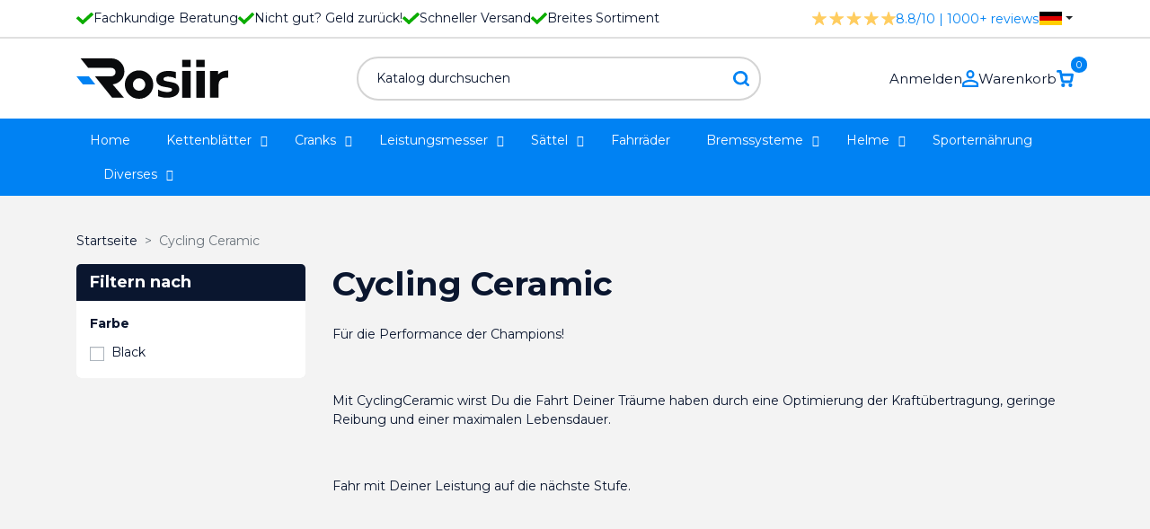

--- FILE ---
content_type: text/html; charset=utf-8
request_url: https://rosiir.com/de/208-cycling-ceramic
body_size: 20043
content:
<!doctype html>
<html lang="de">

  <head>
    
      
  <link rel="preconnect" href="//fonts.gstatic.com/" crossorigin>
<link rel="preconnect" href="//ajax.googleapis.com" crossorigin>
<script type="text/javascript">
    WebFontConfig = {
        google: { families: [ 'Noto+Sans:400,700' ] }
    };
    (function() {
        var wf = document.createElement('script');
        wf.src = 'https://ajax.googleapis.com/ajax/libs/webfont/1/webfont.js';
        wf.type = 'text/javascript';
        wf.async = 'true';
        var s = document.getElementsByTagName('script')[0];
        s.parentNode.insertBefore(wf, s);
    })(); </script>


  <meta charset="utf-8">


  <meta http-equiv="x-ua-compatible" content="ie=edge">



  <title>Cycling Ceramic</title>
  <meta name="description" content="
Für die Performance der Champions!
 
Mit CyclingCeramic wirst Du die Fahrt Deiner Träume haben durch eine Optimierung der Kraftübertragung, geringe Reibung und einer maximalen Lebensdauer.
 
Fahr mit Deiner Leistung auf die nächste Stufe.">
  <meta name="keywords" content="">
        
      <link rel="canonical" href="https://rosiir.com/de/208-cycling-ceramic">
    
                    <link rel="alternate" href="https://rosiir.com/nl/208-cycling-ceramic" hreflang="nl-nl">
              <link rel="alternate" href="https://rosiir.com/en/208-cycling-ceramic" hreflang="en-us">
              <link rel="alternate" href="https://rosiir.com/de/208-cycling-ceramic" hreflang="de-de">
              
  
<meta property="og:title" content="Cycling Ceramic"/>
<meta property="og:description" content="
Für die Performance der Champions!
 
Mit CyclingCeramic wirst Du die Fahrt Deiner Träume haben durch eine Optimierung der Kraftübertragung, geringe Reibung und einer maximalen Lebensdauer.
 
Fahr mit Deiner Leistung auf die nächste Stufe."/>
<meta property="og:type" content="website"/>
<meta property="og:url" content="https://rosiir.com/de/208-cycling-ceramic"/>
<meta property="og:site_name" content="Rosiir"/>

    <meta property="og:image" content="https://rosiir.com/c/208-category_default/cycling-ceramic.jpg"/>
<script type="application/ld+json">
{
    "@context" : "http://schema.org",
    "@type" : "Organization",
    "name" : "Rosiir",
    "url" : "https://rosiir.com/de/",
    "logo" : {
        "@type":"ImageObject",
        "url":"https://rosiir.comhttps://rosiir.com/img/logo-1654935723.jpg"
    }
}

</script>

<script type="application/ld+json">
{
    "@context":"http://schema.org",
    "@type":"WebPage",
    "isPartOf": {
        "@type":"WebSite",
        "url":  "https://rosiir.com/de/",
        "name": "Rosiir"
    },
    "name": "Cycling Ceramic",
    "url":  "https://rosiir.com/de/208-cycling-ceramic"
}


</script>
<script type="application/ld+json">
    {
    "@context": "https://schema.org",
    "@type": "BreadcrumbList",
    "itemListElement": [
        {
    "@type": "ListItem",
    "position": 1,
    "name": "Startseite",
    "item": "https://rosiir.com/de/"
    },        {
    "@type": "ListItem",
    "position": 2,
    "name": "Cycling Ceramic",
    "item": "https://rosiir.com/de/208-cycling-ceramic"
    }    ]
    }
    </script>

  



  <meta name="viewport" content="width=device-width, initial-scale=1">



  <link rel="icon" type="image/vnd.microsoft.icon" href="https://rosiir.com/img/favicon.ico?1663746143">
  <link rel="shortcut icon" type="image/x-icon" href="https://rosiir.com/img/favicon.ico?1663746143">



  

  <script type="text/javascript">
        var AdvancedEmailGuardData = {"meta":{"isGDPREnabled":true,"isLegacyOPCEnabled":false,"isLegacyMAModuleEnabled":false,"validationError":null},"settings":{"recaptcha":{"type":"v3","key":"6Lepd-MiAAAAAFA0UQCoeAGBluDxSWES2k1Zs5wM","forms":{"contact_us":{"size":"normal","align":"offset","offset":3},"register":{"size":"normal","align":"center","offset":1},"reset_password":{"size":"normal","align":"center","offset":1}},"language":"browser","theme":"light","position":"bottomright","hidden":false,"deferred":true}},"context":{"ps":{"v17":true,"v17pc":true,"v17ch":true,"v16":false,"v161":false,"v15":false},"languageCode":"de","pageName":"category"},"trans":{"genericError":"Es ist ein Fehler aufgetreten, bitte versuchen Sie es erneut."}};
        var add_payment_info_event_name = 1;
        var add_shipping_info_event_name = 1;
        var add_to_cart_event_name = 1;
        var address1_selector = "input[name=\"address1\"]";
        var address2_selector = "input[name=\"address2\"]";
        var address_format_type = 1;
        var ap5_cartPackProducts = [];
        var ap5_cartRefreshUrl = "https:\/\/rosiir.com\/de\/module\/pm_advancedpack\/ajax_cart?ajax=1&action=refresh";
        var ap5_modalErrorTitle = "An error has occurred";
        var begin_checkout_event_name = 1;
        var category_name = "Cycling Ceramic";
        var city_selector = "input[name=\"city\"]";
        var controller_name = "category";
        var customer_login_event_name = 1;
        var customer_signup_event_name = 1;
        var email = null;
        var error_min = "minimum quantity";
        var error_quantity = "You must add";
        var fname = null;
        var googletagID = "GTM-WGNJ9JJ";
        var gtm_product_listing_event_name = 0;
        var id_category = "208";
        var id_country_selector = "select[name=\"id_country\"] option:selected";
        var id_customer = null;
        var lname = null;
        var netherlands = 13;
        var obligatory = "0";
        var orderID = false;
        var parentCategory = "Startseite";
        var postcode_selector = "input[name=\"postcode\"]";
        var prestashop = {"cart":{"products":[],"totals":{"total":{"type":"total","label":"Gesamt","amount":0,"value":"0,00\u00a0\u20ac"},"total_including_tax":{"type":"total","label":"Gesamt (inkl. MwSt.)","amount":0,"value":"0,00\u00a0\u20ac"},"total_excluding_tax":{"type":"total","label":"Gesamtpreis o. MwSt.","amount":0,"value":"0,00\u00a0\u20ac"}},"subtotals":{"products":{"type":"products","label":"Zwischensumme","amount":0,"value":"0,00\u00a0\u20ac"},"discounts":null,"shipping":{"type":"shipping","label":"Versand","amount":0,"value":""},"tax":{"type":"tax","label":"enthaltene MwSt.","amount":0,"value":"0,00\u00a0\u20ac"}},"products_count":0,"summary_string":"0 Artikel","vouchers":{"allowed":1,"added":[]},"discounts":[],"minimalPurchase":0,"minimalPurchaseRequired":""},"currency":{"id":1,"name":"Euro","iso_code":"EUR","iso_code_num":"978","sign":"\u20ac"},"customer":{"lastname":null,"firstname":null,"email":null,"birthday":null,"newsletter":null,"newsletter_date_add":null,"optin":null,"website":null,"company":null,"siret":null,"ape":null,"is_logged":false,"gender":{"type":null,"name":null},"addresses":[]},"language":{"name":"Deutsch (German)","iso_code":"de","locale":"de-DE","language_code":"de-de","is_rtl":"0","date_format_lite":"d.m.Y","date_format_full":"d.m.Y H:i:s","id":3},"page":{"title":"","canonical":"https:\/\/rosiir.com\/de\/208-cycling-ceramic","meta":{"title":"Cycling Ceramic","description":"\nF\u00fcr die Performance der Champions!\n\u00a0\nMit CyclingCeramic wirst Du die Fahrt Deiner Tr\u00e4ume haben durch eine Optimierung der Kraft\u00fcbertragung, geringe Reibung und einer maximalen Lebensdauer.\n\u00a0\nFahr mit Deiner Leistung auf die n\u00e4chste Stufe.","keywords":"","robots":"index"},"page_name":"category","body_classes":{"lang-de":true,"lang-rtl":false,"country-US":true,"currency-EUR":true,"layout-left-column":true,"page-category":true,"tax-display-disabled":true,"category-id-208":true,"category-Cycling Ceramic":true,"category-id-parent-2":true,"category-depth-level-2":true},"admin_notifications":[]},"shop":{"name":"Rosiir","logo":"https:\/\/rosiir.com\/img\/logo-1654935723.jpg","stores_icon":"https:\/\/rosiir.com\/img\/logo_stores.png","favicon":"https:\/\/rosiir.com\/img\/favicon.ico"},"urls":{"base_url":"https:\/\/rosiir.com\/","current_url":"https:\/\/rosiir.com\/de\/208-cycling-ceramic","shop_domain_url":"https:\/\/rosiir.com","img_ps_url":"https:\/\/rosiir.com\/img\/","img_cat_url":"https:\/\/rosiir.com\/img\/c\/","img_lang_url":"https:\/\/rosiir.com\/img\/l\/","img_prod_url":"https:\/\/rosiir.com\/img\/p\/","img_manu_url":"https:\/\/rosiir.com\/img\/m\/","img_sup_url":"https:\/\/rosiir.com\/img\/su\/","img_ship_url":"https:\/\/rosiir.com\/img\/s\/","img_store_url":"https:\/\/rosiir.com\/img\/st\/","img_col_url":"https:\/\/rosiir.com\/img\/co\/","img_url":"https:\/\/rosiir.com\/themes\/classic-rocket\/assets\/img\/","css_url":"https:\/\/rosiir.com\/themes\/classic-rocket\/assets\/css\/","js_url":"https:\/\/rosiir.com\/themes\/classic-rocket\/assets\/js\/","pic_url":"https:\/\/rosiir.com\/upload\/","pages":{"address":"https:\/\/rosiir.com\/de\/address","addresses":"https:\/\/rosiir.com\/de\/addresses","authentication":"https:\/\/rosiir.com\/de\/login","cart":"https:\/\/rosiir.com\/de\/cart","category":"https:\/\/rosiir.com\/de\/index.php?controller=category","cms":"https:\/\/rosiir.com\/de\/index.php?controller=cms","contact":"https:\/\/rosiir.com\/de\/kontakt","discount":"https:\/\/rosiir.com\/de\/discount","guest_tracking":"https:\/\/rosiir.com\/de\/guest-tracking","history":"https:\/\/rosiir.com\/de\/order-history","identity":"https:\/\/rosiir.com\/de\/identity","index":"https:\/\/rosiir.com\/de\/","my_account":"https:\/\/rosiir.com\/de\/my-account","order_confirmation":"https:\/\/rosiir.com\/de\/order-confirmation","order_detail":"https:\/\/rosiir.com\/de\/index.php?controller=order-detail","order_follow":"https:\/\/rosiir.com\/de\/order-follow","order":"https:\/\/rosiir.com\/de\/order","order_return":"https:\/\/rosiir.com\/de\/index.php?controller=order-return","order_slip":"https:\/\/rosiir.com\/de\/credit-slip","pagenotfound":"https:\/\/rosiir.com\/de\/page-not-found","password":"https:\/\/rosiir.com\/de\/password-recovery","pdf_invoice":"https:\/\/rosiir.com\/de\/index.php?controller=pdf-invoice","pdf_order_return":"https:\/\/rosiir.com\/de\/index.php?controller=pdf-order-return","pdf_order_slip":"https:\/\/rosiir.com\/de\/index.php?controller=pdf-order-slip","prices_drop":"https:\/\/rosiir.com\/de\/prices-drop","product":"https:\/\/rosiir.com\/de\/index.php?controller=product","search":"https:\/\/rosiir.com\/de\/search","sitemap":"https:\/\/rosiir.com\/de\/sitemap","stores":"https:\/\/rosiir.com\/de\/stores","supplier":"https:\/\/rosiir.com\/de\/supplier","register":"https:\/\/rosiir.com\/de\/login?create_account=1","order_login":"https:\/\/rosiir.com\/de\/order?login=1"},"alternative_langs":{"nl-nl":"https:\/\/rosiir.com\/nl\/208-cycling-ceramic","en-us":"https:\/\/rosiir.com\/en\/208-cycling-ceramic","de-de":"https:\/\/rosiir.com\/de\/208-cycling-ceramic"},"theme_assets":"\/themes\/classic-rocket\/assets\/","actions":{"logout":"https:\/\/rosiir.com\/de\/?mylogout="},"no_picture_image":{"bySize":{"small_default":{"url":"https:\/\/rosiir.com\/img\/p\/de-default-small_default.jpg","width":98,"height":98},"cart_default":{"url":"https:\/\/rosiir.com\/img\/p\/de-default-cart_default.jpg","width":125,"height":125},"pdt_180":{"url":"https:\/\/rosiir.com\/img\/p\/de-default-pdt_180.jpg","width":180,"height":180},"home_default":{"url":"https:\/\/rosiir.com\/img\/p\/de-default-home_default.jpg","width":250,"height":250},"pdt_300":{"url":"https:\/\/rosiir.com\/img\/p\/de-default-pdt_300.jpg","width":300,"height":300},"pdt_360":{"url":"https:\/\/rosiir.com\/img\/p\/de-default-pdt_360.jpg","width":360,"height":360},"medium_default":{"url":"https:\/\/rosiir.com\/img\/p\/de-default-medium_default.jpg","width":452,"height":452},"pdt_540":{"url":"https:\/\/rosiir.com\/img\/p\/de-default-pdt_540.jpg","width":540,"height":540},"large_default":{"url":"https:\/\/rosiir.com\/img\/p\/de-default-large_default.jpg","width":800,"height":800}},"small":{"url":"https:\/\/rosiir.com\/img\/p\/de-default-small_default.jpg","width":98,"height":98},"medium":{"url":"https:\/\/rosiir.com\/img\/p\/de-default-pdt_300.jpg","width":300,"height":300},"large":{"url":"https:\/\/rosiir.com\/img\/p\/de-default-large_default.jpg","width":800,"height":800},"legend":""}},"configuration":{"display_taxes_label":false,"display_prices_tax_incl":true,"is_catalog":false,"show_prices":true,"opt_in":{"partner":false},"quantity_discount":{"type":"discount","label":"Rabatt auf St\u00fcckzahl"},"voucher_enabled":1,"return_enabled":0},"field_required":[],"breadcrumb":{"links":[{"title":"Startseite","url":"https:\/\/rosiir.com\/de\/"},{"title":"Cycling Ceramic","url":"https:\/\/rosiir.com\/de\/208-cycling-ceramic"}],"count":2},"link":{"protocol_link":"https:\/\/","protocol_content":"https:\/\/"},"time":1769152283,"static_token":"67445b3a044efd24ae9fc7087ca5e15f","token":"d72eb31233fad83b1718c97804b12cef","debug":false};
        var psemailsubscription_subscription = "https:\/\/rosiir.com\/de\/module\/ps_emailsubscription\/subscription";
        var psr_icon_color = "#F19D76";
        var purchase_order_event_name = 1;
        var refund_order_event_name = 1;
        var remove_from_cart_event_name = 1;
        var retrieve = "https:\/\/rosiir.com\/de\/module\/adresaanvuller\/retrieve?token=67445b3a044efd24ae9fc7087ca5e15f";
        var search_product_event_name = 1;
        var select_product_event_name = 1;
        var shop_name = "Rosiir";
        var stock = "There are not enough products in stock.";
        var trackingID = "";
        var version = "last";
        var view_cart_event_name = 1;
        var view_category_event_name = 1;
        var view_product_event_name = 1;
        var wkCurrencyCode = "EUR";
        var wkStaticToken = "1cf9989caf5b8867ea1edae25ffb5336";
        var wk_cart_items = [];
        var wk_category_products = [{"product_name":"","product_id":"1895","quantity":1,"price":"68.7","category":"Cycling Ceramic","variant":"","coupon":"CyclingCeramic SRAM und Shimano Kette 11-Speed","item_brand":null,"discount":9.81405000000000882209860719740390777587890625},{"product_name":"Ceramic Cycling oversize pulley wheels for Shim Ultegra and DA 110v & 11v","product_id":"1897","quantity":1,"price":"135.95","category":"Cycling Ceramic","variant":"Farbe - Black","coupon":"CyclingCeramic \u00fcbergrosses K\u00e4figsystem f\u00fcr Shim Ultegra und DA 10 & 11 ODC","item_brand":null,"discount":135.950412999999997509803506545722484588623046875}];
        var wk_gtm_controller_link = "https:\/\/rosiir.com\/de\/module\/wkgoogletagmanager\/googleTagManager";
        var wk_gtm_email = "";
      </script>



    <link rel="stylesheet" href="https://rosiir.com/themes/classic-rocket/assets/cache/theme-f8b2d2191.css" type="text/css" media="all">



<!-- Google Tag Manager -->
<script>(function(w,d,s,l,i){w[l]=w[l]||[];w[l].push({'gtm.start':
new Date().getTime(),event:'gtm.js'});var f=d.getElementsByTagName(s)[0],
j=d.createElement(s),dl=l!='dataLayer'?'&l='+l:'';j.async=true;j.src=
'https://www.googletagmanager.com/gtm.js?id='+i+dl;f.parentNode.insertBefore(j,f);
})(window,document,'script','dataLayer','GTM-WGNJ9JJ');</script>
<!-- End Google Tag Manager -->



  <script type="text/javascript" data-keepinline="true">
    var trustpilot_script_url = 'https://invitejs.trustpilot.com/tp.min.js';
    var trustpilot_key = 'jUnqUpwfLEQZr1Ip';
    var trustpilot_widget_script_url = '//widget.trustpilot.com/bootstrap/v5/tp.widget.bootstrap.min.js';
    var trustpilot_integration_app_url = 'https://ecommscript-integrationapp.trustpilot.com';
    var trustpilot_preview_css_url = '//ecommplugins-scripts.trustpilot.com/v2.1/css/preview.min.css';
    var trustpilot_preview_script_url = '//ecommplugins-scripts.trustpilot.com/v2.1/js/preview.min.js';
    var trustpilot_ajax_url = 'https://rosiir.com/de/module/trustpilot/trustpilotajax';
    var user_id = '0';
    var trustpilot_trustbox_settings = {"trustboxes":[],"activeTrustbox":0,"pageUrls":{"landing":"https:\/\/rosiir.com\/nl\/","category":"https:\/\/rosiir.com\/nl\/23-4iiii","product":"https:\/\/rosiir.com\/nl\/racefiets\/3-ism-ps11-universeel-zadel-4716112788922.html"}};
</script>
<script type="text/javascript" src="/modules/trustpilot/views/js/tp_register.min.js"></script>
<script type="text/javascript" src="/modules/trustpilot/views/js/tp_trustbox.min.js"></script>
<script type="text/javascript" src="/modules/trustpilot/views/js/tp_preview.min.js"></script>
<script src="https://cdn.brevo.com/js/sdk-loader.js" async></script>
<script>
    window.Brevo = window.Brevo || [];
    Brevo.push([
        "init",
        {
            client_key: "h0pzbfd326ueavhm45x9rvjo",
            email_id: "",
        },
    ]);
</script>

<script type="text/javascript">
  document.addEventListener('mousedown', handleInteraction);
  document.addEventListener('mousemove', handleInteraction);
  document.addEventListener('keydown', handleInteraction);

function handleInteraction(evt){
  const all_scripts = document.querySelectorAll('[type="splitload-script"]');

  var new_script = '';
  all_scripts.forEach((script_single) => {
    new_script = document.createElement("script");
    new_script.setAttribute("src", script_single.getAttribute('src'));
    
    document.head.appendChild(new_script);
    script_single.remove();
  });

  const all_styles = document.querySelectorAll('[rel="splitload-style"]');

  var new_style = '';
  all_styles.forEach((style_single) => {
    new_style = document.createElement("link");
    new_style.setAttribute("rel", "stylesheet");
    new_style.setAttribute("type", "text/css");
    new_style.setAttribute("href", style_single.getAttribute('href'));
    new_style.setAttribute("media", style_single.getAttribute('media'));

    document.head.appendChild(new_style);
    style_single.remove();
  });

  document.removeEventListener('mousedown', handleInteraction, true);
  document.removeEventListener('mousemove', handleInteraction, true);
  document.removeEventListener('keydown', handleInteraction, true);
}
</script>



    
  </head>

  <body id="category" class="lang-de country-us currency-eur layout-left-column page-category tax-display-disabled category-id-208 category-cycling-ceramic category-id-parent-2 category-depth-level-2">
    <!-- Google Tag Manager (noscript) -->
    <noscript><iframe src="https://www.googletagmanager.com/ns.html?id=GTM-WGNJ9JJ"
    height="0" width="0" style="display:none;visibility:hidden"></iframe></noscript>
    <!-- End Google Tag Manager (noscript) -->
    
    
      
    

    <main>
      
              

      <header id="header" class="l-header">
        
          
    <div class="header-banner">
        
    </div>



    <div class="top-bar">
        <div class="container grid-container">
            <div class="left-container">
                <ul class="usp-list">
                    <li>
                        <svg xmlns="http://www.w3.org/2000/svg" width="18.606" height="13.874" viewBox="0 0 18.606 13.874">
                          <path id="Icon_awesome-check" data-name="Icon awesome-check" d="M6.319,18.179.272,12.132a.93.93,0,0,1,0-1.316L1.588,9.5A.93.93,0,0,1,2.9,9.5l4.073,4.073L15.7,4.85a.93.93,0,0,1,1.316,0l1.316,1.316a.93.93,0,0,1,0,1.316l-10.7,10.7A.93.93,0,0,1,6.319,18.179Z" transform="translate(0 -4.577)" fill="#0bac00"/>
                        </svg>
                        Fachkundige Beratung
                    </li>
                    <li>
                        <svg xmlns="http://www.w3.org/2000/svg" width="18.606" height="13.874" viewBox="0 0 18.606 13.874">
                          <path id="Icon_awesome-check" data-name="Icon awesome-check" d="M6.319,18.179.272,12.132a.93.93,0,0,1,0-1.316L1.588,9.5A.93.93,0,0,1,2.9,9.5l4.073,4.073L15.7,4.85a.93.93,0,0,1,1.316,0l1.316,1.316a.93.93,0,0,1,0,1.316l-10.7,10.7A.93.93,0,0,1,6.319,18.179Z" transform="translate(0 -4.577)" fill="#0bac00"/>
                        </svg>
                        Nicht gut? Geld zurück!
                    </li>
                                            <li>
                            <svg xmlns="http://www.w3.org/2000/svg" width="18.606" height="13.874" viewBox="0 0 18.606 13.874">
                              <path id="Icon_awesome-check" data-name="Icon awesome-check" d="M6.319,18.179.272,12.132a.93.93,0,0,1,0-1.316L1.588,9.5A.93.93,0,0,1,2.9,9.5l4.073,4.073L15.7,4.85a.93.93,0,0,1,1.316,0l1.316,1.316a.93.93,0,0,1,0,1.316l-10.7,10.7A.93.93,0,0,1,6.319,18.179Z" transform="translate(0 -4.577)" fill="#0bac00"/>
                            </svg>
                            Schneller Versand
                        </li>
                                        <li>
                        <svg xmlns="http://www.w3.org/2000/svg" width="18.606" height="13.874" viewBox="0 0 18.606 13.874">
                          <path id="Icon_awesome-check" data-name="Icon awesome-check" d="M6.319,18.179.272,12.132a.93.93,0,0,1,0-1.316L1.588,9.5A.93.93,0,0,1,2.9,9.5l4.073,4.073L15.7,4.85a.93.93,0,0,1,1.316,0l1.316,1.316a.93.93,0,0,1,0,1.316l-10.7,10.7A.93.93,0,0,1,6.319,18.179Z" transform="translate(0 -4.577)" fill="#0bac00"/>
                        </svg>
                        Breites Sortiment
                    </li>
                </ul>
            </div>
            <div class="right-container">
                <div class="rating-container">
                    <a href="https://www.feedbackcompany.com/nl-nl/reviews/rosiir-com" target="_blank">
                        <svg xmlns="http://www.w3.org/2000/svg" width="93.273" height="14.787" viewBox="0 0 93.273 14.787">
                          <g id="Group_253" data-name="Group 253" transform="translate(-1412.227 -123)">
                            <path id="Icon_ionic-ios-star" data-name="Icon ionic-ios-star" d="M17.57,8.494H12.342L10.753,3.752a.576.576,0,0,0-1.081,0L8.083,8.494H2.819a.57.57,0,0,0-.569.569.418.418,0,0,0,.011.1.546.546,0,0,0,.238.4l4.3,3.029-1.649,4.8a.57.57,0,0,0,.2.64.55.55,0,0,0,.32.139.7.7,0,0,0,.355-.128l4.194-2.989,4.194,2.989a.666.666,0,0,0,.355.128.511.511,0,0,0,.316-.139.563.563,0,0,0,.2-.64l-1.649-4.8,4.262-3.057.1-.089a.544.544,0,0,0-.419-.949Z" transform="translate(1409.977 119.625)" fill="#ffcd60"/>
                            <path id="Icon_ionic-ios-star-2" data-name="Icon ionic-ios-star" d="M17.57,8.494H12.342L10.753,3.752a.576.576,0,0,0-1.081,0L8.083,8.494H2.819a.57.57,0,0,0-.569.569.418.418,0,0,0,.011.1.546.546,0,0,0,.238.4l4.3,3.029-1.649,4.8a.57.57,0,0,0,.2.64.55.55,0,0,0,.32.139.7.7,0,0,0,.355-.128l4.194-2.989,4.194,2.989a.666.666,0,0,0,.355.128.511.511,0,0,0,.316-.139.563.563,0,0,0,.2-.64l-1.649-4.8,4.262-3.057.1-.089a.544.544,0,0,0-.419-.949Z" transform="translate(1429.313 119.625)" fill="#ffcd60"/>
                            <path id="Icon_ionic-ios-star-3" data-name="Icon ionic-ios-star" d="M17.57,8.494H12.342L10.753,3.752a.576.576,0,0,0-1.081,0L8.083,8.494H2.819a.57.57,0,0,0-.569.569.418.418,0,0,0,.011.1.546.546,0,0,0,.238.4l4.3,3.029-1.649,4.8a.57.57,0,0,0,.2.64.55.55,0,0,0,.32.139.7.7,0,0,0,.355-.128l4.194-2.989,4.194,2.989a.666.666,0,0,0,.355.128.511.511,0,0,0,.316-.139.563.563,0,0,0,.2-.64l-1.649-4.8,4.262-3.057.1-.089a.544.544,0,0,0-.419-.949Z" transform="translate(1448.651 119.625)" fill="#ffcd60"/>
                            <path id="Icon_ionic-ios-star-4" data-name="Icon ionic-ios-star" d="M17.57,8.494H12.342L10.753,3.752a.576.576,0,0,0-1.081,0L8.083,8.494H2.819a.57.57,0,0,0-.569.569.418.418,0,0,0,.011.1.546.546,0,0,0,.238.4l4.3,3.029-1.649,4.8a.57.57,0,0,0,.2.64.55.55,0,0,0,.32.139.7.7,0,0,0,.355-.128l4.194-2.989,4.194,2.989a.666.666,0,0,0,.355.128.511.511,0,0,0,.316-.139.563.563,0,0,0,.2-.64l-1.649-4.8,4.262-3.057.1-.089a.544.544,0,0,0-.419-.949Z" transform="translate(1467.988 119.625)" fill="#ffcd60"/>
                            <path id="Icon_ionic-ios-star-5" data-name="Icon ionic-ios-star" d="M17.57,8.494H12.342L10.753,3.752a.576.576,0,0,0-1.081,0L8.083,8.494H2.819a.57.57,0,0,0-.569.569.418.418,0,0,0,.011.1.546.546,0,0,0,.238.4l4.3,3.029-1.649,4.8a.57.57,0,0,0,.2.64.55.55,0,0,0,.32.139.7.7,0,0,0,.355-.128l4.194-2.989,4.194,2.989a.666.666,0,0,0,.355.128.511.511,0,0,0,.316-.139.563.563,0,0,0,.2-.64l-1.649-4.8,4.262-3.057.1-.089a.544.544,0,0,0-.419-.949Z" transform="translate(1487.325 119.625)" fill="#ffcd60"/>
                          </g>
                        </svg>
                        <span class="rating">8.8/10 | 1000+ reviews</span>
                    </a>
                </div>
                <div id="language_selector">
  <div class="language-selector-wrapper">
        <div class="language-selector dropdown js-dropdown">
      <button data-toggle="dropdown" class="btn btn-sm dropdown-toggle" aria-haspopup="true" aria-expanded="false" aria-label="Dropdown Sprachen">
                      <svg xmlns="http://www.w3.org/2000/svg" width="25" height="auto" viewBox="0 0 5 3">
              <rect id="black_stripe" width="5" height="3" y="0" x="0" fill="#000"/>
              <rect id="red_stripe" width="5" height="2" y="1" x="0" fill="#D00"/>
              <rect id="gold_stripe" width="5" height="1" y="2" x="0" fill="#FFCE00"/>
            </svg>
                </button>
      <div class="dropdown-menu" aria-labelledby="language-selector-label">
                        <a href="https://rosiir.com/nl/208-cycling-ceramic" class="dropdown-item small" data-iso-code="nl">
                                  <svg xmlns="http://www.w3.org/2000/svg" width="25" height="auto" viewBox="0 0 9 6">
                    <rect fill="#21468B"  width="9" height="6"/>
                    <rect fill="#FFF" width="9" height="4"/>
                    <rect fill="#AE1C28"  width="9" height="2"/>
                  </svg>
                              </a>
                        <a href="https://rosiir.com/en/208-cycling-ceramic" class="dropdown-item small" data-iso-code="en">
                                  <svg xmlns="http://www.w3.org/2000/svg" viewBox="0 0 60 30" width="25" height="auto">
                    <clipPath id="s">
                      <path d="M0,0 v30 h60 v-30 z"/>
                    </clipPath>
                    <clipPath id="t">
                      <path d="M30,15 h30 v15 z v15 h-30 z h-30 v-15 z v-15 h30 z"/>
                    </clipPath>
                    <g clip-path="url(#s)">
                      <path d="M0,0 v30 h60 v-30 z" fill="#012169"/>
                      <path d="M0,0 L60,30 M60,0 L0,30" stroke="#fff" stroke-width="6"/>
                      <path d="M0,0 L60,30 M60,0 L0,30" clip-path="url(#t)" stroke="#C8102E" stroke-width="4"/>
                      <path d="M30,0 v30 M0,15 h60" stroke="#fff" stroke-width="10"/>
                      <path d="M30,0 v30 M0,15 h60" stroke="#C8102E" stroke-width="6"/>
                    </g>
                  </svg>
                              </a>
                        <a href="https://rosiir.com/de/208-cycling-ceramic" class="dropdown-item small active" data-iso-code="de">
                                  <svg xmlns="http://www.w3.org/2000/svg" width="25" height="auto" viewBox="0 0 5 3">
                    <rect id="black_stripe" width="5" height="3" y="0" x="0" fill="#000"/>
                    <rect id="red_stripe" width="5" height="2" y="1" x="0" fill="#D00"/>
                    <rect id="gold_stripe" width="5" height="1" y="2" x="0" fill="#FFCE00"/>
                  </svg>
                              </a>
                </div>
    </div>
  </div>
</div>

            </div>
        </div>
    </div>
    <div class="container header-top d--flex-between u-a-i-c">
        <div class="visible--mobile" id="mobile-menu-container">
            
<div id="globo-hidden-menu-displayTop-2" class="globo-hidden-menu-clearfix clearfix col-lg-12">
    <input type="hidden" name="url_module_gmenu" value="https://rosiir.com/de/module/g_megamenu/gmegamenu"/>
    <input type="hidden" name="gid_menu" value="2&getMenumobile"/>
    <a class="globomenu-responsive-toggle globomenu-responsive-toggle-main globomenu-responsive-toggle-content-align-left">
        <svg xmlns="http://www.w3.org/2000/svg" height="24px" viewBox="0 0 24 24" width="24px" fill="#000000">
            <path d="M0 0h24v24H0V0z" fill="none"/>
            <path d="M3 18h18v-2H3v2zm0-5h18v-2H3v2zm0-7v2h18V6H3z"/>
        </svg>
    </a>

    <ul class="globomenu globomenu-nojs globomenu-main globomenu-horizontal globomenu-transition-fade globomenu-items-align-left  globomenu-sub-indicators globomenu-bordered globomenu-submenu-bordered     globomenu-trigger-hover globomenu-responsive globomenu-responsive-default globomenu-responsive-collapse">
        <li data-id="705" id="globomenu-item-705" class="globomenu-item  globomenu-item-level-0 globomenu-item-normal  "><a class="globomenu-target  globomenu-item-layout-text_only " href="//rosiir.com/de/"><span class="globomenu-target-title globomenu-target-text">Home</span><span class="globomenu-submnretractor"></span></a></li><li data-id="670" id="globomenu-item-670" class="globomenu-item  globomenu-item-level-0 globomenu-item-has-children globomenu-has-submenu-drop globomenu-has-submenu-mega "><a class="globomenu-target  globomenu-item-layout-text_only " href="https://rosiir.com/de/123-kettenblaetter"><span class="globomenu-target-title globomenu-target-text">Kettenblätter</span><span class="globomenu-submnretractor"></span></a><ul class="globomenu-submenu globomenu-grid-row globomenu-submenu-drop globomenu-submenu-type-mega globomenu-submenu-align-full_width  " style="text-align:full_width;"><li data-id="671" id="globomenu-item-671" class="globomenu-item  globomenu-item-header globomenu-has-submenu-stack globomenu-column globomenu-column-1-4 "><a class="globomenu-target  globomenu-item-layout-stack " href="https://rosiir.com/de/130-rotor"><span class="globomenu-target-title globomenu-target-text">ROTOR Oval</span><span class="globomenu-submnretractor"></span></a><ul class="globomenu-submenu globomenu-grid-row globomenu-submenu-type-auto globomenu-submenu-type-stack  "><li data-id="672" id="globomenu-item-672" class="globomenu-item  globomenu-item-normal  "><a class="globomenu-target  globomenu-item-layout-image_left " href="https://rosiir.com/de/126-road"><span class="globomenu-target-title globomenu-target-text">Road</span><span class="globomenu-submnretractor"></span></a></li><li data-id="673" id="globomenu-item-673" class="globomenu-item  globomenu-item-normal  "><a class="globomenu-target  globomenu-item-layout-image_left " href="https://rosiir.com/de/127-mtb"><span class="globomenu-target-title globomenu-target-text">MTB</span><span class="globomenu-submnretractor"></span></a></li><li data-id="683" id="globomenu-item-683" class="globomenu-item  globomenu-item-normal  "><a class="globomenu-target  globomenu-item-layout-text_only " href="https://rosiir.com/de/164-cyclocross"><span class="globomenu-target-title globomenu-target-text">Cyclocross</span><span class="globomenu-submnretractor"></span></a></li><li data-id="684" id="globomenu-item-684" class="globomenu-item  globomenu-item-normal  "><a class="globomenu-target  globomenu-item-layout-text_only " href="https://rosiir.com/de/223-beach"><span class="globomenu-target-title globomenu-target-text">Beach</span><span class="globomenu-submnretractor"></span></a></li></ul></li><li data-id="674" id="globomenu-item-674" class="globomenu-item  globomenu-item-header globomenu-has-submenu-stack globomenu-column globomenu-column-1-4 "><a class="globomenu-target  globomenu-item-layout-stack " href="https://rosiir.com/de/125-round-chainrings"><span class="globomenu-target-title globomenu-target-text">ROTOR Rund</span><span class="globomenu-submnretractor"></span></a><ul class="globomenu-submenu globomenu-grid-row globomenu-submenu-type-auto globomenu-submenu-type-stack  "><li data-id="675" id="globomenu-item-675" class="globomenu-item  globomenu-item-normal  "><a class="globomenu-target  globomenu-item-layout-image_left " href="https://rosiir.com/de/128-road"><span class="globomenu-target-title globomenu-target-text">Road</span><span class="globomenu-submnretractor"></span></a></li><li data-id="676" id="globomenu-item-676" class="globomenu-item  globomenu-item-normal  "><a class="globomenu-target  globomenu-item-layout-image_left " href="https://rosiir.com/de/129-mtb"><span class="globomenu-target-title globomenu-target-text">MTB</span><span class="globomenu-submnretractor"></span></a></li><li data-id="685" id="globomenu-item-685" class="globomenu-item  globomenu-item-normal  "><a class="globomenu-target  globomenu-item-layout-text_only " href="https://rosiir.com/de/168-cyclocross"><span class="globomenu-target-title globomenu-target-text">Cyclocross</span><span class="globomenu-submnretractor"></span></a></li><li data-id="686" id="globomenu-item-686" class="globomenu-item  globomenu-item-normal  "><a class="globomenu-target  globomenu-item-layout-text_only " href="https://rosiir.com/de/169-track"><span class="globomenu-target-title globomenu-target-text">Track</span><span class="globomenu-submnretractor"></span></a></li></ul></li><li data-id="677" id="globomenu-item-677" class="globomenu-item  globomenu-item-header globomenu-has-submenu-stack globomenu-column globomenu-column-1-4 "><a class="globomenu-target  globomenu-item-layout-stack " href="https://rosiir.com/de/131-osymetric"><span class="globomenu-target-title globomenu-target-text">Osymetric Oval</span><span class="globomenu-submnretractor"></span></a><ul class="globomenu-submenu globomenu-grid-row globomenu-submenu-type-auto globomenu-submenu-type-stack  "><li data-id="678" id="globomenu-item-678" class="globomenu-item  globomenu-item-normal  "><a class="globomenu-target  globomenu-item-layout-image_left " href="https://rosiir.com/de/132-road"><span class="globomenu-target-title globomenu-target-text">Road</span><span class="globomenu-submnretractor"></span></a></li><li data-id="679" id="globomenu-item-679" class="globomenu-item  globomenu-item-normal  "><a class="globomenu-target  globomenu-item-layout-image_left " href="https://rosiir.com/de/133-mtb"><span class="globomenu-target-title globomenu-target-text">MTB</span><span class="globomenu-submnretractor"></span></a></li><li data-id="687" id="globomenu-item-687" class="globomenu-item  globomenu-item-normal  "><a class="globomenu-target  globomenu-item-layout-text_only " href="https://rosiir.com/de/134-bmx"><span class="globomenu-target-title globomenu-target-text">BMX</span><span class="globomenu-submnretractor"></span></a></li><li data-id="688" id="globomenu-item-688" class="globomenu-item  globomenu-item-normal  "><a class="globomenu-target  globomenu-item-layout-text_only " href="https://rosiir.com/de/187-cyclocross"><span class="globomenu-target-title globomenu-target-text">Cyclocross</span><span class="globomenu-submnretractor"></span></a></li></ul></li><li class="globomenu-retractor globomenu-retractor-mobile"><i class="fa fa-times"></i> Schließen</li></ul></li><li data-id="504" id="globomenu-item-504" class="globomenu-item  globomenu-item-level-0 globomenu-item-has-children globomenu-has-submenu-drop globomenu-has-submenu-mega "><a class="globomenu-target  globomenu-item-layout-text_only " href="https://rosiir.com/de/135-kurbeln"><span class="globomenu-target-title globomenu-target-text">Cranks</span><span class="globomenu-submnretractor"></span></a><ul class="globomenu-submenu globomenu-grid-row globomenu-submenu-drop globomenu-submenu-type-mega globomenu-submenu-align-full_width  " style="text-align:full_width;"><li data-id="515" id="globomenu-item-515" class="globomenu-item  globomenu-item-header globomenu-has-submenu-stack globomenu-column globomenu-column-1-4 "><a class="globomenu-target  globomenu-item-layout-stack " href="https://rosiir.com/de/135-kurbeln"><span class="globomenu-target-title globomenu-target-text">ROTOR Race/Triathlon</span><span class="globomenu-submnretractor"></span></a><ul class="globomenu-submenu globomenu-grid-row globomenu-submenu-type-auto globomenu-submenu-type-stack  "><li data-id="1047" id="globomenu-item-1047" class="globomenu-item  globomenu-item-normal  "><a class="globomenu-target  globomenu-item-layout-image_left " href="https://rosiir.com/de/136-rotor-racetriathlon"><span class="globomenu-target-title globomenu-target-text">Race / triathlon</span><span class="globomenu-submnretractor"></span></a></li><li data-id="517" id="globomenu-item-517" class="globomenu-item  globomenu-item-normal  "><a class="globomenu-target  globomenu-item-layout-image_left " href="https://rosiir.com/de/47-mtb"><span class="globomenu-target-title globomenu-target-text">MTB</span><span class="globomenu-submnretractor"></span></a></li><li data-id="776" id="globomenu-item-776" class="globomenu-item  globomenu-item-normal  "><a class="globomenu-target  globomenu-item-layout-text_only " href="https://rosiir.com/de/236-gravel"><span class="globomenu-target-title globomenu-target-text">Gravel</span><span class="globomenu-submnretractor"></span></a></li><li data-id="777" id="globomenu-item-777" class="globomenu-item  globomenu-item-normal  "><a class="globomenu-target  globomenu-item-layout-text_only " href="https://rosiir.com/de/237-beach"><span class="globomenu-target-title globomenu-target-text">Beach</span><span class="globomenu-submnretractor"></span></a></li></ul></li><li data-id="521" id="globomenu-item-521" class="globomenu-item  globomenu-item-header globomenu-has-submenu-stack globomenu-column globomenu-column-1-4 "><a class="globomenu-target  globomenu-item-layout-stack " href="https://rosiir.com/de/142-powermeter"><span class="globomenu-target-title globomenu-target-text">Leistungsmesser</span><span class="globomenu-submnretractor"></span></a><ul class="globomenu-submenu globomenu-grid-row globomenu-submenu-type-auto globomenu-submenu-type-stack  "><li data-id="522" id="globomenu-item-522" class="globomenu-item  globomenu-item-normal  "><a class="globomenu-target  globomenu-item-layout-image_left " href="https://rosiir.com/de/143-roadtriathlon"><span class="globomenu-target-title globomenu-target-text">Road/Triathlon</span><span class="globomenu-submnretractor"></span></a></li><li data-id="523" id="globomenu-item-523" class="globomenu-item  globomenu-item-normal  "><a class="globomenu-target  globomenu-item-layout-image_left " href="https://rosiir.com/de/144-mtb"><span class="globomenu-target-title globomenu-target-text">MTB</span><span class="globomenu-submnretractor"></span></a></li></ul></li><li data-id="530" id="globomenu-item-530" class="globomenu-item  globomenu-item-header globomenu-has-submenu-stack globomenu-column globomenu-column-1-4 "><a class="globomenu-target  globomenu-item-layout-stack " href="https://rosiir.com/de/167-kurbel-spareparts"><span class="globomenu-target-title globomenu-target-text">Kurbel Ersatzteile</span><span class="globomenu-submnretractor"></span></a></li><li class="globomenu-retractor globomenu-retractor-mobile"><i class="fa fa-times"></i> Schließen</li></ul></li><li data-id="137" id="globomenu-item-137" class="globomenu-item  globomenu-item-level-0 globomenu-item-has-children globomenu-has-submenu-drop globomenu-has-submenu-mega globomenu-submenu-align-full_width "><a class="globomenu-target  globomenu-item-layout-text_only " href="https://rosiir.com/de/149-leistungsmesser"><span class="globomenu-target-title globomenu-target-text">Leistungsmesser</span><span class="globomenu-submnretractor"></span></a><ul class="globomenu-submenu globomenu-grid-row globomenu-submenu-drop globomenu-submenu-type-mega globomenu-submenu-align-full_width   submenu_background_center " style="background-color:#FFF;text-align:full_width;"><li data-id="645" id="globomenu-item-645" class="globomenu-item  globomenu-item-header globomenu-has-submenu-stack globomenu-column globomenu-column-1-4 "><a class="globomenu-target  globomenu-item-layout-stack " href="https://rosiir.com/de/189-rotor-leistungsmesser"><span class="globomenu-target-title globomenu-target-text">ROTOR</span><span class="globomenu-submnretractor"></span></a><ul class="globomenu-submenu globomenu-grid-row globomenu-submenu-type-auto globomenu-submenu-type-stack  "><li data-id="646" id="globomenu-item-646" class="globomenu-item  globomenu-item-normal  "><a class="globomenu-target  globomenu-item-layout-image_left " href="https://rosiir.com/de/49-road"><span class="globomenu-target-title globomenu-target-text">Road</span><span class="globomenu-submnretractor"></span></a></li><li data-id="647" id="globomenu-item-647" class="globomenu-item  globomenu-item-normal  "><a class="globomenu-target  globomenu-item-layout-image_left " href="https://rosiir.com/de/50-atb-mtb"><span class="globomenu-target-title globomenu-target-text">MTB</span><span class="globomenu-submnretractor"></span></a></li><li data-id="771" id="globomenu-item-771" class="globomenu-item  globomenu-item-normal  "><a class="globomenu-target  globomenu-item-layout-text_only " href="https://rosiir.com/de/234-gravel"><span class="globomenu-target-title globomenu-target-text">Gravel</span><span class="globomenu-submnretractor"></span></a></li><li data-id="772" id="globomenu-item-772" class="globomenu-item  globomenu-item-normal  "><a class="globomenu-target  globomenu-item-layout-text_only " href="https://rosiir.com/de/235-beach"><span class="globomenu-target-title globomenu-target-text">Beach</span><span class="globomenu-submnretractor"></span></a></li></ul></li><li data-id="648" id="globomenu-item-648" class="globomenu-item  globomenu-item-header globomenu-has-submenu-stack globomenu-column globomenu-column-1-4 "><a class="globomenu-target  globomenu-item-layout-stack " href="https://rosiir.com/de/193-favero-assioma-leistungsmesser"><span class="globomenu-target-title globomenu-target-text">Favero</span><span class="globomenu-submnretractor"></span></a><ul class="globomenu-submenu globomenu-grid-row globomenu-submenu-type-auto globomenu-submenu-type-stack  "><li data-id="708" id="globomenu-item-708" class="globomenu-item  globomenu-item-normal  "><a class="globomenu-target  globomenu-item-layout-image_left " href="https://rosiir.com/de/193-favero-assioma-leistungsmesser"><span class="globomenu-target-title globomenu-target-text">Pedale</span><span class="globomenu-submnretractor"></span></a></li></ul></li><li data-id="651" id="globomenu-item-651" class="globomenu-item  globomenu-item-header globomenu-has-submenu-stack globomenu-column globomenu-column-1-4 "><a class="globomenu-target  globomenu-item-layout-stack " href="https://rosiir.com/de/192-powerpod-leistungsmesser"><span class="globomenu-target-title globomenu-target-text">PowerPod</span><span class="globomenu-submnretractor"></span></a></li><li data-id="654" id="globomenu-item-654" class="globomenu-item  globomenu-item-header globomenu-has-submenu-stack globomenu-column globomenu-column-1-4 "><a class="globomenu-target  globomenu-item-layout-stack " href="https://rosiir.com/de/190-4iiii-leistungsmesser"><span class="globomenu-target-title globomenu-target-text">4iiii</span><span class="globomenu-submnretractor"></span></a></li><li data-id="707" id="globomenu-item-707" class="globomenu-item  globomenu-item-header globomenu-has-submenu-stack globomenu-column globomenu-column-1-4 "><a class="globomenu-target  globomenu-item-layout-stack " href="https://rosiir.com/de/220-speedplay-pedale"><span class="globomenu-target-title globomenu-target-text">Speedplay</span><span class="globomenu-submnretractor"></span></a></li><li data-id="663" id="globomenu-item-663" class="globomenu-item  globomenu-item-header globomenu-has-submenu-stack globomenu-column globomenu-column-1-4 "><a class="globomenu-target  globomenu-item-layout-stack " href="https://rosiir.com/de/166-ersatzteile-leistungsmesser"><span class="globomenu-target-title globomenu-target-text">Ersatzteile Leistungsmesser</span><span class="globomenu-submnretractor"></span></a></li><li class="globomenu-retractor globomenu-retractor-mobile"><i class="fa fa-times"></i> Schließen</li></ul></li><li data-id="557" id="globomenu-item-557" class="globomenu-item  globomenu-item-level-0 globomenu-item-has-children globomenu-has-submenu-drop globomenu-has-submenu-mega "><a class="globomenu-target  globomenu-item-layout-text_only " href="https://rosiir.com/de/145-fahrradsaettel"><span class="globomenu-target-title globomenu-target-text">Sättel</span><span class="globomenu-submnretractor"></span></a><ul class="globomenu-submenu globomenu-grid-row globomenu-submenu-drop globomenu-submenu-type-mega globomenu-submenu-align-full_width  " style="text-align:full_width;"><li data-id="558" id="globomenu-item-558" class="globomenu-item  globomenu-item-header globomenu-has-submenu-stack globomenu-column globomenu-column-1-4 "><a class="globomenu-target  globomenu-item-layout-stack " href="https://rosiir.com/de/146-ism-sattel"><span class="globomenu-target-title globomenu-target-text">ISM Sättel</span><span class="globomenu-submnretractor"></span></a><ul class="globomenu-submenu globomenu-grid-row globomenu-submenu-type-auto globomenu-submenu-type-stack  "><li data-id="559" id="globomenu-item-559" class="globomenu-item  globomenu-item-normal  "><a class="globomenu-target  globomenu-item-layout-image_left " href="https://rosiir.com/de/159-stadtfahrrad"><span class="globomenu-target-title globomenu-target-text">Stadtrad</span><span class="globomenu-submnretractor"></span></a></li><li data-id="560" id="globomenu-item-560" class="globomenu-item  globomenu-item-normal  "><a class="globomenu-target  globomenu-item-layout-image_left " href="https://rosiir.com/de/160-trekkingrad"><span class="globomenu-target-title globomenu-target-text">Hybride</span><span class="globomenu-submnretractor"></span></a></li><li data-id="587" id="globomenu-item-587" class="globomenu-item  globomenu-item-normal  "><a class="globomenu-target  globomenu-item-layout-text_only " href="https://rosiir.com/de/161-rennrad"><span class="globomenu-target-title globomenu-target-text">Rennrad</span><span class="globomenu-submnretractor"></span></a></li><li data-id="588" id="globomenu-item-588" class="globomenu-item  globomenu-item-normal  "><a class="globomenu-target  globomenu-item-layout-text_only " href="https://rosiir.com/de/162-triathlon"><span class="globomenu-target-title globomenu-target-text">Triathlon</span><span class="globomenu-submnretractor"></span></a></li><li data-id="589" id="globomenu-item-589" class="globomenu-item  globomenu-item-normal  "><a class="globomenu-target  globomenu-item-layout-text_only " href="https://rosiir.com/de/163-mtb"><span class="globomenu-target-title globomenu-target-text">MTB</span><span class="globomenu-submnretractor"></span></a></li></ul></li><li data-id="561" id="globomenu-item-561" class="globomenu-item  globomenu-item-header globomenu-has-submenu-stack globomenu-column globomenu-column-1-4 "><a class="globomenu-target  globomenu-item-layout-stack " href="https://rosiir.com/de/147-easyseat"><span class="globomenu-target-title globomenu-target-text">EasySeat</span><span class="globomenu-submnretractor"></span></a><ul class="globomenu-submenu globomenu-grid-row globomenu-submenu-type-auto globomenu-submenu-type-stack  "><li data-id="583" id="globomenu-item-583" class="globomenu-item  globomenu-item-normal  "><a class="globomenu-target  globomenu-item-layout-text_only " href="https://rosiir.com/de/147-easyseat"><span class="globomenu-target-title globomenu-target-text">Stadtrad</span><span class="globomenu-submnretractor"></span></a></li></ul></li><li data-id="564" id="globomenu-item-564" class="globomenu-item  globomenu-item-header globomenu-has-submenu-stack globomenu-column globomenu-column-1-4 "><a class="globomenu-target  globomenu-item-layout-stack " href="https://rosiir.com/de/203-essax-duopower"><span class="globomenu-target-title globomenu-target-text">ESSAX</span><span class="globomenu-submnretractor"></span></a><ul class="globomenu-submenu globomenu-grid-row globomenu-submenu-type-auto globomenu-submenu-type-stack  "><li data-id="585" id="globomenu-item-585" class="globomenu-item  globomenu-item-normal  "><a class="globomenu-target  globomenu-item-layout-text_only " href="https://rosiir.com/de/203-essax-duopower"><span class="globomenu-target-title globomenu-target-text">Sportliche Sättel</span><span class="globomenu-submnretractor"></span></a></li></ul></li><li data-id="567" id="globomenu-item-567" class="globomenu-item  globomenu-item-header globomenu-has-submenu-stack globomenu-column globomenu-column-1-4 "><a class="globomenu-target  globomenu-item-layout-stack " href="https://rosiir.com/de/225-selle-bassano"><span class="globomenu-target-title globomenu-target-text">Selle Bassano</span><span class="globomenu-submnretractor"></span></a><ul class="globomenu-submenu globomenu-grid-row globomenu-submenu-type-auto globomenu-submenu-type-stack  "><li data-id="586" id="globomenu-item-586" class="globomenu-item  globomenu-item-normal  "><a class="globomenu-target  globomenu-item-layout-text_only " href="https://rosiir.com/de/225-selle-bassano"><span class="globomenu-target-title globomenu-target-text">Stadt/Hybrid-Fahrrad</span><span class="globomenu-submnretractor"></span></a></li></ul></li><li data-id="571" id="globomenu-item-571" class="globomenu-item  globomenu-item-header globomenu-has-submenu-stack globomenu-column globomenu-column-1-4 "><a class="globomenu-target  globomenu-item-layout-stack " href="https://rosiir.com/de/148-sattelstuetzen-und-mehr"><span class="globomenu-target-title globomenu-target-text">Sattelstützen und Zubehör</span><span class="globomenu-submnretractor"></span></a><ul class="globomenu-submenu globomenu-grid-row globomenu-submenu-type-auto globomenu-submenu-type-stack  "><li data-id="584" id="globomenu-item-584" class="globomenu-item  globomenu-item-normal  "><a class="globomenu-target  globomenu-item-layout-text_only " href="https://rosiir.com/de/122-cirrus-cycle-kinekt-bodyfloat-fahrrad-komfort"><span class="globomenu-target-title globomenu-target-text">Kinekt</span><span class="globomenu-submnretractor"></span></a></li><li data-id="666" id="globomenu-item-666" class="globomenu-item  globomenu-item-normal  "><a class="globomenu-target  globomenu-item-layout-text_only " href="https://rosiir.com/de/204-redshift-bike-comfort"><span class="globomenu-target-title globomenu-target-text">Redshift</span><span class="globomenu-submnretractor"></span></a></li></ul></li><li data-id="574" id="globomenu-item-574" class="globomenu-item  globomenu-item-header globomenu-has-submenu-stack globomenu-column globomenu-column-1-4 "><a class="globomenu-target  globomenu-item-layout-stack " href="https://rosiir.com/de/188-andere-saettel"><span class="globomenu-target-title globomenu-target-text">Andere Sättel</span><span class="globomenu-submnretractor"></span></a></li><li class="globomenu-retractor globomenu-retractor-mobile"><i class="fa fa-times"></i> Schließen</li></ul></li><li data-id="138" id="globomenu-item-138" class="globomenu-item  globomenu-item-level-0 globomenu-item-normal  "><a class="globomenu-target  globomenu-item-layout-text_only " href="https://rosiir.com/de/226-fahrraeder"><span class="globomenu-target-title globomenu-target-text">Fahrräder</span><span class="globomenu-submnretractor"></span></a></li><li data-id="140" id="globomenu-item-140" class="globomenu-item  globomenu-item-level-0 globomenu-item-has-children globomenu-has-submenu-drop globomenu-has-submenu-mega "><a class="globomenu-target  globomenu-item-layout-text_only " href="https://rosiir.com/de/151-bremssysteme"><span class="globomenu-target-title globomenu-target-text">Bremssysteme</span><span class="globomenu-submnretractor"></span></a><ul class="globomenu-submenu globomenu-grid-row globomenu-submenu-drop globomenu-submenu-type-mega globomenu-submenu-align-full_width  " style="text-align:full_width;"><li data-id="602" id="globomenu-item-602" class="globomenu-item  globomenu-item-header globomenu-has-submenu-stack globomenu-column globomenu-column-1-4 "><a class="globomenu-target  globomenu-item-layout-stack " href="https://rosiir.com/de/152-calipers"><span class="globomenu-target-title globomenu-target-text">Bremssättel</span><span class="globomenu-submnretractor"></span></a></li><li data-id="605" id="globomenu-item-605" class="globomenu-item  globomenu-item-header globomenu-has-submenu-stack globomenu-column globomenu-column-1-4 "><a class="globomenu-target  globomenu-item-layout-stack " href="https://rosiir.com/de/153-brakelevers"><span class="globomenu-target-title globomenu-target-text">Griffe der Bremse</span><span class="globomenu-submnretractor"></span></a></li><li data-id="608" id="globomenu-item-608" class="globomenu-item  globomenu-item-header globomenu-has-submenu-stack globomenu-column globomenu-column-1-4 "><a class="globomenu-target  globomenu-item-layout-stack " href="https://rosiir.com/de/154-accessoirespads"><span class="globomenu-target-title globomenu-target-text">Bremsbeläge/Zubehör</span><span class="globomenu-submnretractor"></span></a></li><li class="globomenu-retractor globomenu-retractor-mobile"><i class="fa fa-times"></i> Schließen</li></ul></li><li data-id="141" id="globomenu-item-141" class="globomenu-item  globomenu-item-level-0 globomenu-item-has-children globomenu-has-submenu-drop globomenu-has-submenu-mega "><a class="globomenu-target  globomenu-item-layout-text_only " href="https://rosiir.com/de/155-helme"><span class="globomenu-target-title globomenu-target-text">Helme</span><span class="globomenu-submnretractor"></span></a><ul class="globomenu-submenu globomenu-grid-row globomenu-submenu-drop globomenu-submenu-type-mega globomenu-submenu-align-full_width  " style="text-align:full_width;"><li data-id="614" id="globomenu-item-614" class="globomenu-item  globomenu-item-header globomenu-has-submenu-stack globomenu-column globomenu-column-1-4 "><a class="globomenu-target  globomenu-item-layout-stack " href="https://rosiir.com/de/196-casco-helme"><span class="globomenu-target-title globomenu-target-text">CASCO Helme</span><span class="globomenu-submnretractor"></span></a></li><li data-id="617" id="globomenu-item-617" class="globomenu-item  globomenu-item-header globomenu-has-submenu-stack globomenu-column globomenu-column-1-4 "><a class="globomenu-target  globomenu-item-layout-stack " href="https://rosiir.com/de/180-accessoires"><span class="globomenu-target-title globomenu-target-text">Zubehör</span><span class="globomenu-submnretractor"></span></a></li><li class="globomenu-retractor globomenu-retractor-mobile"><i class="fa fa-times"></i> Schließen</li></ul></li><li data-id="770" id="globomenu-item-770" class="globomenu-item  globomenu-item-level-0 globomenu-item-normal  "><a class="globomenu-target  globomenu-item-layout-text_only " href="https://rosiir.com/de/231-6d-sporternaehrung"><span class="globomenu-target-title globomenu-target-text">Sporternährung</span><span class="globomenu-submnretractor"></span></a></li><li data-id="142" id="globomenu-item-142" class="globomenu-item  globomenu-item-level-0 globomenu-item-has-children globomenu-has-submenu-drop globomenu-has-submenu-mega globomenu-submenu-align-full_width "><a class="globomenu-target  globomenu-item-layout-text_only " href="https://rosiir.com/de/156-diverses"><span class="globomenu-target-title globomenu-target-text">Diverses</span><span class="globomenu-submnretractor"></span></a><ul class="globomenu-submenu globomenu-grid-row globomenu-submenu-drop globomenu-submenu-type-mega globomenu-submenu-align-center   submenu_background_center " style="background-color:#FFF;text-align:center;"><li data-id="689" id="globomenu-item-689" class="globomenu-item  globomenu-item-header globomenu-has-submenu-stack globomenu-column globomenu-column-1-4 "><a class="globomenu-target  globomenu-item-layout-stack " href="https://rosiir.com/de/156-diverses"><span class="globomenu-target-title globomenu-target-text">Andere</span><span class="globomenu-submnretractor"></span></a><ul class="globomenu-submenu globomenu-grid-row globomenu-submenu-type-auto globomenu-submenu-type-stack  "><li data-id="690" id="globomenu-item-690" class="globomenu-item  globomenu-item-normal  "><a class="globomenu-target  globomenu-item-layout-image_left " href="https://rosiir.com/de/43-lagers-als-zubehoer"><span class="globomenu-target-title globomenu-target-text">Lager</span><span class="globomenu-submnretractor"></span></a></li><li data-id="691" id="globomenu-item-691" class="globomenu-item  globomenu-item-normal  "><a class="globomenu-target  globomenu-item-layout-image_left " href="https://rosiir.com/de/184-fahrradtrainer"><span class="globomenu-target-title globomenu-target-text">Fahrradtrainer</span><span class="globomenu-submnretractor"></span></a></li><li data-id="769" id="globomenu-item-769" class="globomenu-item  globomenu-item-normal  "><a class="globomenu-target  globomenu-item-layout-text_only " href="https://rosiir.com/de/150-navigation"><span class="globomenu-target-title globomenu-target-text">Navigation</span><span class="globomenu-submnretractor"></span></a></li><li data-id="706" id="globomenu-item-706" class="globomenu-item  globomenu-item-normal  "><a class="globomenu-target  globomenu-item-layout-text_only " href="https://rosiir.com/de/227-pedale"><span class="globomenu-target-title globomenu-target-text">Pedale</span><span class="globomenu-submnretractor"></span></a></li><li data-id="701" id="globomenu-item-701" class="globomenu-item  globomenu-item-normal  "><a class="globomenu-target  globomenu-item-layout-text_only " href="https://rosiir.com/de/182-werkzeuge"><span class="globomenu-target-title globomenu-target-text">Tools</span><span class="globomenu-submnretractor"></span></a></li><li data-id="702" id="globomenu-item-702" class="globomenu-item  globomenu-item-normal  "><a class="globomenu-target  globomenu-item-layout-image_left " href="https://rosiir.com/de/185-wartung"><span class="globomenu-target-title globomenu-target-text">Wartung</span><span class="globomenu-submnretractor"></span></a></li><li data-id="703" id="globomenu-item-703" class="globomenu-item  globomenu-item-normal  "><a class="globomenu-target  globomenu-item-layout-image_left " href="https://rosiir.com/de/171-spareparts-rotor"><span class="globomenu-target-title globomenu-target-text">Ersatzteile ROTOR</span><span class="globomenu-submnretractor"></span></a></li><li data-id="704" id="globomenu-item-704" class="globomenu-item  globomenu-item-normal  "><a class="globomenu-target  globomenu-item-layout-image_left " href="https://rosiir.com/de/178-andere"><span class="globomenu-target-title globomenu-target-text">Andere</span><span class="globomenu-submnretractor"></span></a></li></ul></li><li class="globomenu-retractor globomenu-retractor-mobile"><i class="fa fa-times"></i> Schließen</li></ul></li>            </ul>
</div>
        </div>

                <a href="https://rosiir.com/" class="header__logo">
             <svg xmlns="http://www.w3.org/2000/svg" width="168.915" height="45" viewBox="0 0 168.915 45">
  <g id="Group_2" data-name="Group 2" transform="translate(-169.847 345)">
    <path id="Path_67" data-name="Path 67" d="M213.62,19.608a18.274,18.274,0,0,1,6.624-1.111v8q-1.575-.11-2.118-.111a9.107,9.107,0,0,0-6.351,2.084q-2.3,2.083-2.3,6.252V48.839h-9.435v-29.9h9.012v3.946a10.4,10.4,0,0,1,4.567-3.279" transform="translate(118.518 -349.974)" fill="#0a0b0d"/>
    <rect id="Rectangle_1" data-name="Rectangle 1" width="9.436" height="29.928" transform="translate(303.313 -331.063)" fill="#0a0b0d"/>
    <rect id="Rectangle_2" data-name="Rectangle 2" width="9.436" height="29.928" transform="translate(287.569 -331.063)" fill="#0a0b0d"/>
    <rect id="Rectangle_3" data-name="Rectangle 3" width="9.436" height="8.116" transform="translate(287.569 -343.412)" fill="#0a0b0d"/>
    <rect id="Rectangle_4" data-name="Rectangle 4" width="9.436" height="8.116" transform="translate(303.176 -343.412)" fill="#0a0b0d"/>
    <path id="Path_68" data-name="Path 68" d="M143.522,34.77a8.771,8.771,0,0,0-3.944-2.458,49.569,49.569,0,0,0-5.835-1.27,25.788,25.788,0,0,1-4.645-1.027,1.931,1.931,0,0,1-1.459-1.891,2.225,2.225,0,0,1,1.351-1.944,8.512,8.512,0,0,1,4.051-.757,16.779,16.779,0,0,1,8.267,2.105V20.315c-.667-.218-1.367-.421-2.135-.59a28.315,28.315,0,0,0-6.132-.676,19.839,19.839,0,0,0-7.211,1.189,10.263,10.263,0,0,0-4.646,3.322,7.953,7.953,0,0,0-1.594,4.889,7.069,7.069,0,0,0,1.7,5.078,9.127,9.127,0,0,0,4.025,2.485,43.124,43.124,0,0,0,5.887,1.242,21.651,21.651,0,0,1,4.484.919,1.874,1.874,0,0,1,1.459,1.783q0,2.647-5.349,2.647a19.667,19.667,0,0,1-5.4-.783,17.641,17.641,0,0,1-4.7-2.026l-.016.036v7.4a25.252,25.252,0,0,0,2.718.856,28.241,28.241,0,0,0,7.077.891,21.076,21.076,0,0,0,7.374-1.161,10.344,10.344,0,0,0,4.726-3.268,7.677,7.677,0,0,0,1.621-4.808,6.979,6.979,0,0,0-1.674-4.97" transform="translate(139.132 -350.112)" fill="#0a0b0d"/>
    <path id="Path_69" data-name="Path 69" d="M88.384,18.3A15.811,15.811,0,1,0,104.2,34.115,15.811,15.811,0,0,0,88.384,18.3m.062,22.643a6.929,6.929,0,1,1,6.929-6.929,6.929,6.929,0,0,1-6.929,6.929" transform="translate(151.186 -349.926)" fill="#0a0b0d"/>
    <path id="Path_70" data-name="Path 70" d="M21.092,35.868,13.866,26.78H0l7.227,9.088Z" transform="translate(169.847 -351.889)" fill="#0082f3"/>
    <path id="Path_71" data-name="Path 71" d="M55,14.509h0A14.568,14.568,0,0,0,40.377,0H6.275l8.438,10.558h25.8a4.683,4.683,0,1,1,0,9.367H22.2L29.34,28.86h0l.127.158h0L41.42,43.865h13.2L41.892,28.941A14.554,14.554,0,0,0,55,14.509" transform="translate(168.278 -345)" fill="#0a0b0d"/>
  </g>
</svg>        </a>
        <div class="header__search">
            <!-- Block search module TOP -->
<form method="get" action="//rosiir.com/de/search" class="search-widget" data-search-widget data-search-controller-url="//rosiir.com/de/search">
    <input type="hidden" name="controller" value="search">
    <div class="search-widget__group">
        <input class="form-control search-widget__input-right" type="text" name="s" value="" placeholder="Katalog durchsuchen" aria-label="Suche">
        <button type="submit" class="search-widget__btn btn btn-link">
            <svg xmlns="http://www.w3.org/2000/svg" width="17.722" height="17.722" viewBox="0 0 17.722 17.722">
              <g id="Icon_feather-search" data-name="Icon feather-search" transform="translate(0.5 0.5)">
                <path id="Path_76" data-name="Path 76" d="M10.525,3A7.525,7.525,0,1,1,5.2,5.2,7.475,7.475,0,0,1,10.525,3Zm0,13.377a5.853,5.853,0,1,0-5.853-5.853A5.859,5.859,0,0,0,10.525,16.377Z" transform="translate(-3 -3)" fill="#0082f3" stroke="#0082f3" stroke-linecap="round" stroke-width="1"/>
                <path id="Path_77" data-name="Path 77" d="M27.948,28.784a.833.833,0,0,1-.591-.245L23.72,24.9A.836.836,0,0,1,24.9,23.72l3.637,3.637a.836.836,0,0,1-.591,1.427Z" transform="translate(-12.063 -12.063)" fill="#0082f3" stroke="#0082f3" stroke-linecap="round" stroke-width="1"/>
              </g>
            </svg>
            <span class="d-none">Suche</span>
        </button>
    </div>
</form>
<!-- /Block search module TOP -->

        </div>
        <div class="header__right">
              <a
    href="https://rosiir.com/de/my-account"
    class="block-account header-info"
    title="Anmelden zu Ihrem Kundenbereich"
    rel="nofollow"
  >
    <div class="icon-container">
      <svg xmlns="http://www.w3.org/2000/svg" width="18.023" height="18.023" viewBox="0 0 18.023 18.023">
        <path id="Icon_material-person-outline" data-name="Icon material-person-outline" d="M15.012,8.14a2.366,2.366,0,1,1-2.366,2.366A2.365,2.365,0,0,1,15.012,8.14m0,10.138c3.346,0,6.871,1.645,6.871,2.366v1.239H8.14V20.644c0-.721,3.526-2.366,6.871-2.366M15.012,6a4.506,4.506,0,1,0,4.506,4.506A4.5,4.5,0,0,0,15.012,6Zm0,10.138C12,16.138,6,17.647,6,20.644v3.379H24.023V20.644C24.023,17.647,18.019,16.138,15.012,16.138Z" transform="translate(-6 -6)" fill="#0082f3"/>
      </svg>
    </div>
    <div class="text-container visible--desktop">
      <span class="visible--desktop small">Anmelden</span>
    </div>
  </a>
<div class="block-shoppingcart">
  <div class="blockcart cart-preview header__rightitem inactive" data-refresh-url="//rosiir.com/de/module/ps_shoppingcart/ajax">
    <div class="shopping-cart">
        <a rel="nofollow" href="//rosiir.com/de/cart?action=show" class="u-link-body header-info">
          <div class="icon-container">
            <svg xmlns="http://www.w3.org/2000/svg" width="18.987" height="18.027" viewBox="0 0 18.987 18.027">
              <g id="Group_8" data-name="Group 8" transform="translate(-1641.013 -145.929)">
                <path id="Union_2" data-name="Union 2" d="M8.12,2.09a2.111,2.111,0,0,1,4.222,0,2.111,2.111,0,0,1-4.222,0ZM0,2.09a2.111,2.111,0,0,1,4.222,0A2.111,2.111,0,0,1,0,2.09Z" transform="translate(1646.181 159.776)" fill="#0082f3"/>
                <path id="Union_1" data-name="Union 1" d="M4.957,11.386,3.728,5.318c-.007-.029-.013-.057-.018-.086L3.2,2.722H1.373A1.369,1.369,0,0,1,0,1.361,1.369,1.369,0,0,1,1.373,0H4.326A1.375,1.375,0,0,1,5.672,1.093l.517,2.551H17.613a1.372,1.372,0,0,1,1.056.492,1.346,1.346,0,0,1,.293,1.126l-1.184,6.125a2.847,2.847,0,0,1-2.793,2.268H7.75A2.847,2.847,0,0,1,4.957,11.386Zm2.692-.534a.1.1,0,0,0,.1.08h7.232a.1.1,0,0,0,.1-.077l.867-4.489H6.74Z" transform="translate(1641.013 145.929)" fill="#0082f3"/>
              </g>
            </svg>
            <span class="cart-products-count small blockcart__count">0</span>
          </div>
          <div class="text-container visible--desktop">
            <span class="visible--desktop blockcart__label small">Warenkorb</span>
          </div>
        </a>
    </div>
  </div>
</div>

        </div>
    </div>
    <div class="nav-container visible--desktop">
        <div class="container grid-container">
            
<div id="globo-hidden-menu-displayTop-2" class="globo-hidden-menu-clearfix clearfix col-lg-12">
    <input type="hidden" name="url_module_gmenu" value="https://rosiir.com/de/module/g_megamenu/gmegamenu"/>
    <input type="hidden" name="gid_menu" value="2&getMenumobile"/>
    <a class="globomenu-responsive-toggle globomenu-responsive-toggle-main globomenu-responsive-toggle-content-align-left">
        <svg xmlns="http://www.w3.org/2000/svg" height="24px" viewBox="0 0 24 24" width="24px" fill="#000000">
            <path d="M0 0h24v24H0V0z" fill="none"/>
            <path d="M3 18h18v-2H3v2zm0-5h18v-2H3v2zm0-7v2h18V6H3z"/>
        </svg>
    </a>

    <ul class="globomenu globomenu-nojs globomenu-main globomenu-horizontal globomenu-transition-fade globomenu-items-align-left  globomenu-sub-indicators globomenu-bordered globomenu-submenu-bordered     globomenu-trigger-hover globomenu-responsive globomenu-responsive-default globomenu-responsive-collapse">
        <li data-id="705" id="globomenu-item-705" class="globomenu-item  globomenu-item-level-0 globomenu-item-normal  "><a class="globomenu-target  globomenu-item-layout-text_only " href="//rosiir.com/de/"><span class="globomenu-target-title globomenu-target-text">Home</span><span class="globomenu-submnretractor"></span></a></li><li data-id="670" id="globomenu-item-670" class="globomenu-item  globomenu-item-level-0 globomenu-item-has-children globomenu-has-submenu-drop globomenu-has-submenu-mega "><a class="globomenu-target  globomenu-item-layout-text_only " href="https://rosiir.com/de/123-kettenblaetter"><span class="globomenu-target-title globomenu-target-text">Kettenblätter</span><span class="globomenu-submnretractor"></span></a><ul class="globomenu-submenu globomenu-grid-row globomenu-submenu-drop globomenu-submenu-type-mega globomenu-submenu-align-full_width  " style="text-align:full_width;"><li data-id="671" id="globomenu-item-671" class="globomenu-item  globomenu-item-header globomenu-has-submenu-stack globomenu-column globomenu-column-1-4 "><a class="globomenu-target  globomenu-item-layout-stack " href="https://rosiir.com/de/130-rotor"><span class="globomenu-target-title globomenu-target-text">ROTOR Oval</span><span class="globomenu-submnretractor"></span></a><ul class="globomenu-submenu globomenu-grid-row globomenu-submenu-type-auto globomenu-submenu-type-stack  "><li data-id="672" id="globomenu-item-672" class="globomenu-item  globomenu-item-normal  "><a class="globomenu-target  globomenu-item-layout-image_left " href="https://rosiir.com/de/126-road"><span class="globomenu-target-title globomenu-target-text">Road</span><span class="globomenu-submnretractor"></span></a></li><li data-id="673" id="globomenu-item-673" class="globomenu-item  globomenu-item-normal  "><a class="globomenu-target  globomenu-item-layout-image_left " href="https://rosiir.com/de/127-mtb"><span class="globomenu-target-title globomenu-target-text">MTB</span><span class="globomenu-submnretractor"></span></a></li><li data-id="683" id="globomenu-item-683" class="globomenu-item  globomenu-item-normal  "><a class="globomenu-target  globomenu-item-layout-text_only " href="https://rosiir.com/de/164-cyclocross"><span class="globomenu-target-title globomenu-target-text">Cyclocross</span><span class="globomenu-submnretractor"></span></a></li><li data-id="684" id="globomenu-item-684" class="globomenu-item  globomenu-item-normal  "><a class="globomenu-target  globomenu-item-layout-text_only " href="https://rosiir.com/de/223-beach"><span class="globomenu-target-title globomenu-target-text">Beach</span><span class="globomenu-submnretractor"></span></a></li></ul></li><li data-id="674" id="globomenu-item-674" class="globomenu-item  globomenu-item-header globomenu-has-submenu-stack globomenu-column globomenu-column-1-4 "><a class="globomenu-target  globomenu-item-layout-stack " href="https://rosiir.com/de/125-round-chainrings"><span class="globomenu-target-title globomenu-target-text">ROTOR Rund</span><span class="globomenu-submnretractor"></span></a><ul class="globomenu-submenu globomenu-grid-row globomenu-submenu-type-auto globomenu-submenu-type-stack  "><li data-id="675" id="globomenu-item-675" class="globomenu-item  globomenu-item-normal  "><a class="globomenu-target  globomenu-item-layout-image_left " href="https://rosiir.com/de/128-road"><span class="globomenu-target-title globomenu-target-text">Road</span><span class="globomenu-submnretractor"></span></a></li><li data-id="676" id="globomenu-item-676" class="globomenu-item  globomenu-item-normal  "><a class="globomenu-target  globomenu-item-layout-image_left " href="https://rosiir.com/de/129-mtb"><span class="globomenu-target-title globomenu-target-text">MTB</span><span class="globomenu-submnretractor"></span></a></li><li data-id="685" id="globomenu-item-685" class="globomenu-item  globomenu-item-normal  "><a class="globomenu-target  globomenu-item-layout-text_only " href="https://rosiir.com/de/168-cyclocross"><span class="globomenu-target-title globomenu-target-text">Cyclocross</span><span class="globomenu-submnretractor"></span></a></li><li data-id="686" id="globomenu-item-686" class="globomenu-item  globomenu-item-normal  "><a class="globomenu-target  globomenu-item-layout-text_only " href="https://rosiir.com/de/169-track"><span class="globomenu-target-title globomenu-target-text">Track</span><span class="globomenu-submnretractor"></span></a></li></ul></li><li data-id="677" id="globomenu-item-677" class="globomenu-item  globomenu-item-header globomenu-has-submenu-stack globomenu-column globomenu-column-1-4 "><a class="globomenu-target  globomenu-item-layout-stack " href="https://rosiir.com/de/131-osymetric"><span class="globomenu-target-title globomenu-target-text">Osymetric Oval</span><span class="globomenu-submnretractor"></span></a><ul class="globomenu-submenu globomenu-grid-row globomenu-submenu-type-auto globomenu-submenu-type-stack  "><li data-id="678" id="globomenu-item-678" class="globomenu-item  globomenu-item-normal  "><a class="globomenu-target  globomenu-item-layout-image_left " href="https://rosiir.com/de/132-road"><span class="globomenu-target-title globomenu-target-text">Road</span><span class="globomenu-submnretractor"></span></a></li><li data-id="679" id="globomenu-item-679" class="globomenu-item  globomenu-item-normal  "><a class="globomenu-target  globomenu-item-layout-image_left " href="https://rosiir.com/de/133-mtb"><span class="globomenu-target-title globomenu-target-text">MTB</span><span class="globomenu-submnretractor"></span></a></li><li data-id="687" id="globomenu-item-687" class="globomenu-item  globomenu-item-normal  "><a class="globomenu-target  globomenu-item-layout-text_only " href="https://rosiir.com/de/134-bmx"><span class="globomenu-target-title globomenu-target-text">BMX</span><span class="globomenu-submnretractor"></span></a></li><li data-id="688" id="globomenu-item-688" class="globomenu-item  globomenu-item-normal  "><a class="globomenu-target  globomenu-item-layout-text_only " href="https://rosiir.com/de/187-cyclocross"><span class="globomenu-target-title globomenu-target-text">Cyclocross</span><span class="globomenu-submnretractor"></span></a></li></ul></li><li class="globomenu-retractor globomenu-retractor-mobile"><i class="fa fa-times"></i> Schließen</li></ul></li><li data-id="504" id="globomenu-item-504" class="globomenu-item  globomenu-item-level-0 globomenu-item-has-children globomenu-has-submenu-drop globomenu-has-submenu-mega "><a class="globomenu-target  globomenu-item-layout-text_only " href="https://rosiir.com/de/135-kurbeln"><span class="globomenu-target-title globomenu-target-text">Cranks</span><span class="globomenu-submnretractor"></span></a><ul class="globomenu-submenu globomenu-grid-row globomenu-submenu-drop globomenu-submenu-type-mega globomenu-submenu-align-full_width  " style="text-align:full_width;"><li data-id="515" id="globomenu-item-515" class="globomenu-item  globomenu-item-header globomenu-has-submenu-stack globomenu-column globomenu-column-1-4 "><a class="globomenu-target  globomenu-item-layout-stack " href="https://rosiir.com/de/135-kurbeln"><span class="globomenu-target-title globomenu-target-text">ROTOR Race/Triathlon</span><span class="globomenu-submnretractor"></span></a><ul class="globomenu-submenu globomenu-grid-row globomenu-submenu-type-auto globomenu-submenu-type-stack  "><li data-id="1047" id="globomenu-item-1047" class="globomenu-item  globomenu-item-normal  "><a class="globomenu-target  globomenu-item-layout-image_left " href="https://rosiir.com/de/136-rotor-racetriathlon"><span class="globomenu-target-title globomenu-target-text">Race / triathlon</span><span class="globomenu-submnretractor"></span></a></li><li data-id="517" id="globomenu-item-517" class="globomenu-item  globomenu-item-normal  "><a class="globomenu-target  globomenu-item-layout-image_left " href="https://rosiir.com/de/47-mtb"><span class="globomenu-target-title globomenu-target-text">MTB</span><span class="globomenu-submnretractor"></span></a></li><li data-id="776" id="globomenu-item-776" class="globomenu-item  globomenu-item-normal  "><a class="globomenu-target  globomenu-item-layout-text_only " href="https://rosiir.com/de/236-gravel"><span class="globomenu-target-title globomenu-target-text">Gravel</span><span class="globomenu-submnretractor"></span></a></li><li data-id="777" id="globomenu-item-777" class="globomenu-item  globomenu-item-normal  "><a class="globomenu-target  globomenu-item-layout-text_only " href="https://rosiir.com/de/237-beach"><span class="globomenu-target-title globomenu-target-text">Beach</span><span class="globomenu-submnretractor"></span></a></li></ul></li><li data-id="521" id="globomenu-item-521" class="globomenu-item  globomenu-item-header globomenu-has-submenu-stack globomenu-column globomenu-column-1-4 "><a class="globomenu-target  globomenu-item-layout-stack " href="https://rosiir.com/de/142-powermeter"><span class="globomenu-target-title globomenu-target-text">Leistungsmesser</span><span class="globomenu-submnretractor"></span></a><ul class="globomenu-submenu globomenu-grid-row globomenu-submenu-type-auto globomenu-submenu-type-stack  "><li data-id="522" id="globomenu-item-522" class="globomenu-item  globomenu-item-normal  "><a class="globomenu-target  globomenu-item-layout-image_left " href="https://rosiir.com/de/143-roadtriathlon"><span class="globomenu-target-title globomenu-target-text">Road/Triathlon</span><span class="globomenu-submnretractor"></span></a></li><li data-id="523" id="globomenu-item-523" class="globomenu-item  globomenu-item-normal  "><a class="globomenu-target  globomenu-item-layout-image_left " href="https://rosiir.com/de/144-mtb"><span class="globomenu-target-title globomenu-target-text">MTB</span><span class="globomenu-submnretractor"></span></a></li></ul></li><li data-id="530" id="globomenu-item-530" class="globomenu-item  globomenu-item-header globomenu-has-submenu-stack globomenu-column globomenu-column-1-4 "><a class="globomenu-target  globomenu-item-layout-stack " href="https://rosiir.com/de/167-kurbel-spareparts"><span class="globomenu-target-title globomenu-target-text">Kurbel Ersatzteile</span><span class="globomenu-submnretractor"></span></a></li><li class="globomenu-retractor globomenu-retractor-mobile"><i class="fa fa-times"></i> Schließen</li></ul></li><li data-id="137" id="globomenu-item-137" class="globomenu-item  globomenu-item-level-0 globomenu-item-has-children globomenu-has-submenu-drop globomenu-has-submenu-mega globomenu-submenu-align-full_width "><a class="globomenu-target  globomenu-item-layout-text_only " href="https://rosiir.com/de/149-leistungsmesser"><span class="globomenu-target-title globomenu-target-text">Leistungsmesser</span><span class="globomenu-submnretractor"></span></a><ul class="globomenu-submenu globomenu-grid-row globomenu-submenu-drop globomenu-submenu-type-mega globomenu-submenu-align-full_width   submenu_background_center " style="background-color:#FFF;text-align:full_width;"><li data-id="645" id="globomenu-item-645" class="globomenu-item  globomenu-item-header globomenu-has-submenu-stack globomenu-column globomenu-column-1-4 "><a class="globomenu-target  globomenu-item-layout-stack " href="https://rosiir.com/de/189-rotor-leistungsmesser"><span class="globomenu-target-title globomenu-target-text">ROTOR</span><span class="globomenu-submnretractor"></span></a><ul class="globomenu-submenu globomenu-grid-row globomenu-submenu-type-auto globomenu-submenu-type-stack  "><li data-id="646" id="globomenu-item-646" class="globomenu-item  globomenu-item-normal  "><a class="globomenu-target  globomenu-item-layout-image_left " href="https://rosiir.com/de/49-road"><span class="globomenu-target-title globomenu-target-text">Road</span><span class="globomenu-submnretractor"></span></a></li><li data-id="647" id="globomenu-item-647" class="globomenu-item  globomenu-item-normal  "><a class="globomenu-target  globomenu-item-layout-image_left " href="https://rosiir.com/de/50-atb-mtb"><span class="globomenu-target-title globomenu-target-text">MTB</span><span class="globomenu-submnretractor"></span></a></li><li data-id="771" id="globomenu-item-771" class="globomenu-item  globomenu-item-normal  "><a class="globomenu-target  globomenu-item-layout-text_only " href="https://rosiir.com/de/234-gravel"><span class="globomenu-target-title globomenu-target-text">Gravel</span><span class="globomenu-submnretractor"></span></a></li><li data-id="772" id="globomenu-item-772" class="globomenu-item  globomenu-item-normal  "><a class="globomenu-target  globomenu-item-layout-text_only " href="https://rosiir.com/de/235-beach"><span class="globomenu-target-title globomenu-target-text">Beach</span><span class="globomenu-submnretractor"></span></a></li></ul></li><li data-id="648" id="globomenu-item-648" class="globomenu-item  globomenu-item-header globomenu-has-submenu-stack globomenu-column globomenu-column-1-4 "><a class="globomenu-target  globomenu-item-layout-stack " href="https://rosiir.com/de/193-favero-assioma-leistungsmesser"><span class="globomenu-target-title globomenu-target-text">Favero</span><span class="globomenu-submnretractor"></span></a><ul class="globomenu-submenu globomenu-grid-row globomenu-submenu-type-auto globomenu-submenu-type-stack  "><li data-id="708" id="globomenu-item-708" class="globomenu-item  globomenu-item-normal  "><a class="globomenu-target  globomenu-item-layout-image_left " href="https://rosiir.com/de/193-favero-assioma-leistungsmesser"><span class="globomenu-target-title globomenu-target-text">Pedale</span><span class="globomenu-submnretractor"></span></a></li></ul></li><li data-id="651" id="globomenu-item-651" class="globomenu-item  globomenu-item-header globomenu-has-submenu-stack globomenu-column globomenu-column-1-4 "><a class="globomenu-target  globomenu-item-layout-stack " href="https://rosiir.com/de/192-powerpod-leistungsmesser"><span class="globomenu-target-title globomenu-target-text">PowerPod</span><span class="globomenu-submnretractor"></span></a></li><li data-id="654" id="globomenu-item-654" class="globomenu-item  globomenu-item-header globomenu-has-submenu-stack globomenu-column globomenu-column-1-4 "><a class="globomenu-target  globomenu-item-layout-stack " href="https://rosiir.com/de/190-4iiii-leistungsmesser"><span class="globomenu-target-title globomenu-target-text">4iiii</span><span class="globomenu-submnretractor"></span></a></li><li data-id="707" id="globomenu-item-707" class="globomenu-item  globomenu-item-header globomenu-has-submenu-stack globomenu-column globomenu-column-1-4 "><a class="globomenu-target  globomenu-item-layout-stack " href="https://rosiir.com/de/220-speedplay-pedale"><span class="globomenu-target-title globomenu-target-text">Speedplay</span><span class="globomenu-submnretractor"></span></a></li><li data-id="663" id="globomenu-item-663" class="globomenu-item  globomenu-item-header globomenu-has-submenu-stack globomenu-column globomenu-column-1-4 "><a class="globomenu-target  globomenu-item-layout-stack " href="https://rosiir.com/de/166-ersatzteile-leistungsmesser"><span class="globomenu-target-title globomenu-target-text">Ersatzteile Leistungsmesser</span><span class="globomenu-submnretractor"></span></a></li><li class="globomenu-retractor globomenu-retractor-mobile"><i class="fa fa-times"></i> Schließen</li></ul></li><li data-id="557" id="globomenu-item-557" class="globomenu-item  globomenu-item-level-0 globomenu-item-has-children globomenu-has-submenu-drop globomenu-has-submenu-mega "><a class="globomenu-target  globomenu-item-layout-text_only " href="https://rosiir.com/de/145-fahrradsaettel"><span class="globomenu-target-title globomenu-target-text">Sättel</span><span class="globomenu-submnretractor"></span></a><ul class="globomenu-submenu globomenu-grid-row globomenu-submenu-drop globomenu-submenu-type-mega globomenu-submenu-align-full_width  " style="text-align:full_width;"><li data-id="558" id="globomenu-item-558" class="globomenu-item  globomenu-item-header globomenu-has-submenu-stack globomenu-column globomenu-column-1-4 "><a class="globomenu-target  globomenu-item-layout-stack " href="https://rosiir.com/de/146-ism-sattel"><span class="globomenu-target-title globomenu-target-text">ISM Sättel</span><span class="globomenu-submnretractor"></span></a><ul class="globomenu-submenu globomenu-grid-row globomenu-submenu-type-auto globomenu-submenu-type-stack  "><li data-id="559" id="globomenu-item-559" class="globomenu-item  globomenu-item-normal  "><a class="globomenu-target  globomenu-item-layout-image_left " href="https://rosiir.com/de/159-stadtfahrrad"><span class="globomenu-target-title globomenu-target-text">Stadtrad</span><span class="globomenu-submnretractor"></span></a></li><li data-id="560" id="globomenu-item-560" class="globomenu-item  globomenu-item-normal  "><a class="globomenu-target  globomenu-item-layout-image_left " href="https://rosiir.com/de/160-trekkingrad"><span class="globomenu-target-title globomenu-target-text">Hybride</span><span class="globomenu-submnretractor"></span></a></li><li data-id="587" id="globomenu-item-587" class="globomenu-item  globomenu-item-normal  "><a class="globomenu-target  globomenu-item-layout-text_only " href="https://rosiir.com/de/161-rennrad"><span class="globomenu-target-title globomenu-target-text">Rennrad</span><span class="globomenu-submnretractor"></span></a></li><li data-id="588" id="globomenu-item-588" class="globomenu-item  globomenu-item-normal  "><a class="globomenu-target  globomenu-item-layout-text_only " href="https://rosiir.com/de/162-triathlon"><span class="globomenu-target-title globomenu-target-text">Triathlon</span><span class="globomenu-submnretractor"></span></a></li><li data-id="589" id="globomenu-item-589" class="globomenu-item  globomenu-item-normal  "><a class="globomenu-target  globomenu-item-layout-text_only " href="https://rosiir.com/de/163-mtb"><span class="globomenu-target-title globomenu-target-text">MTB</span><span class="globomenu-submnretractor"></span></a></li></ul></li><li data-id="561" id="globomenu-item-561" class="globomenu-item  globomenu-item-header globomenu-has-submenu-stack globomenu-column globomenu-column-1-4 "><a class="globomenu-target  globomenu-item-layout-stack " href="https://rosiir.com/de/147-easyseat"><span class="globomenu-target-title globomenu-target-text">EasySeat</span><span class="globomenu-submnretractor"></span></a><ul class="globomenu-submenu globomenu-grid-row globomenu-submenu-type-auto globomenu-submenu-type-stack  "><li data-id="583" id="globomenu-item-583" class="globomenu-item  globomenu-item-normal  "><a class="globomenu-target  globomenu-item-layout-text_only " href="https://rosiir.com/de/147-easyseat"><span class="globomenu-target-title globomenu-target-text">Stadtrad</span><span class="globomenu-submnretractor"></span></a></li></ul></li><li data-id="564" id="globomenu-item-564" class="globomenu-item  globomenu-item-header globomenu-has-submenu-stack globomenu-column globomenu-column-1-4 "><a class="globomenu-target  globomenu-item-layout-stack " href="https://rosiir.com/de/203-essax-duopower"><span class="globomenu-target-title globomenu-target-text">ESSAX</span><span class="globomenu-submnretractor"></span></a><ul class="globomenu-submenu globomenu-grid-row globomenu-submenu-type-auto globomenu-submenu-type-stack  "><li data-id="585" id="globomenu-item-585" class="globomenu-item  globomenu-item-normal  "><a class="globomenu-target  globomenu-item-layout-text_only " href="https://rosiir.com/de/203-essax-duopower"><span class="globomenu-target-title globomenu-target-text">Sportliche Sättel</span><span class="globomenu-submnretractor"></span></a></li></ul></li><li data-id="567" id="globomenu-item-567" class="globomenu-item  globomenu-item-header globomenu-has-submenu-stack globomenu-column globomenu-column-1-4 "><a class="globomenu-target  globomenu-item-layout-stack " href="https://rosiir.com/de/225-selle-bassano"><span class="globomenu-target-title globomenu-target-text">Selle Bassano</span><span class="globomenu-submnretractor"></span></a><ul class="globomenu-submenu globomenu-grid-row globomenu-submenu-type-auto globomenu-submenu-type-stack  "><li data-id="586" id="globomenu-item-586" class="globomenu-item  globomenu-item-normal  "><a class="globomenu-target  globomenu-item-layout-text_only " href="https://rosiir.com/de/225-selle-bassano"><span class="globomenu-target-title globomenu-target-text">Stadt/Hybrid-Fahrrad</span><span class="globomenu-submnretractor"></span></a></li></ul></li><li data-id="571" id="globomenu-item-571" class="globomenu-item  globomenu-item-header globomenu-has-submenu-stack globomenu-column globomenu-column-1-4 "><a class="globomenu-target  globomenu-item-layout-stack " href="https://rosiir.com/de/148-sattelstuetzen-und-mehr"><span class="globomenu-target-title globomenu-target-text">Sattelstützen und Zubehör</span><span class="globomenu-submnretractor"></span></a><ul class="globomenu-submenu globomenu-grid-row globomenu-submenu-type-auto globomenu-submenu-type-stack  "><li data-id="584" id="globomenu-item-584" class="globomenu-item  globomenu-item-normal  "><a class="globomenu-target  globomenu-item-layout-text_only " href="https://rosiir.com/de/122-cirrus-cycle-kinekt-bodyfloat-fahrrad-komfort"><span class="globomenu-target-title globomenu-target-text">Kinekt</span><span class="globomenu-submnretractor"></span></a></li><li data-id="666" id="globomenu-item-666" class="globomenu-item  globomenu-item-normal  "><a class="globomenu-target  globomenu-item-layout-text_only " href="https://rosiir.com/de/204-redshift-bike-comfort"><span class="globomenu-target-title globomenu-target-text">Redshift</span><span class="globomenu-submnretractor"></span></a></li></ul></li><li data-id="574" id="globomenu-item-574" class="globomenu-item  globomenu-item-header globomenu-has-submenu-stack globomenu-column globomenu-column-1-4 "><a class="globomenu-target  globomenu-item-layout-stack " href="https://rosiir.com/de/188-andere-saettel"><span class="globomenu-target-title globomenu-target-text">Andere Sättel</span><span class="globomenu-submnretractor"></span></a></li><li class="globomenu-retractor globomenu-retractor-mobile"><i class="fa fa-times"></i> Schließen</li></ul></li><li data-id="138" id="globomenu-item-138" class="globomenu-item  globomenu-item-level-0 globomenu-item-normal  "><a class="globomenu-target  globomenu-item-layout-text_only " href="https://rosiir.com/de/226-fahrraeder"><span class="globomenu-target-title globomenu-target-text">Fahrräder</span><span class="globomenu-submnretractor"></span></a></li><li data-id="140" id="globomenu-item-140" class="globomenu-item  globomenu-item-level-0 globomenu-item-has-children globomenu-has-submenu-drop globomenu-has-submenu-mega "><a class="globomenu-target  globomenu-item-layout-text_only " href="https://rosiir.com/de/151-bremssysteme"><span class="globomenu-target-title globomenu-target-text">Bremssysteme</span><span class="globomenu-submnretractor"></span></a><ul class="globomenu-submenu globomenu-grid-row globomenu-submenu-drop globomenu-submenu-type-mega globomenu-submenu-align-full_width  " style="text-align:full_width;"><li data-id="602" id="globomenu-item-602" class="globomenu-item  globomenu-item-header globomenu-has-submenu-stack globomenu-column globomenu-column-1-4 "><a class="globomenu-target  globomenu-item-layout-stack " href="https://rosiir.com/de/152-calipers"><span class="globomenu-target-title globomenu-target-text">Bremssättel</span><span class="globomenu-submnretractor"></span></a></li><li data-id="605" id="globomenu-item-605" class="globomenu-item  globomenu-item-header globomenu-has-submenu-stack globomenu-column globomenu-column-1-4 "><a class="globomenu-target  globomenu-item-layout-stack " href="https://rosiir.com/de/153-brakelevers"><span class="globomenu-target-title globomenu-target-text">Griffe der Bremse</span><span class="globomenu-submnretractor"></span></a></li><li data-id="608" id="globomenu-item-608" class="globomenu-item  globomenu-item-header globomenu-has-submenu-stack globomenu-column globomenu-column-1-4 "><a class="globomenu-target  globomenu-item-layout-stack " href="https://rosiir.com/de/154-accessoirespads"><span class="globomenu-target-title globomenu-target-text">Bremsbeläge/Zubehör</span><span class="globomenu-submnretractor"></span></a></li><li class="globomenu-retractor globomenu-retractor-mobile"><i class="fa fa-times"></i> Schließen</li></ul></li><li data-id="141" id="globomenu-item-141" class="globomenu-item  globomenu-item-level-0 globomenu-item-has-children globomenu-has-submenu-drop globomenu-has-submenu-mega "><a class="globomenu-target  globomenu-item-layout-text_only " href="https://rosiir.com/de/155-helme"><span class="globomenu-target-title globomenu-target-text">Helme</span><span class="globomenu-submnretractor"></span></a><ul class="globomenu-submenu globomenu-grid-row globomenu-submenu-drop globomenu-submenu-type-mega globomenu-submenu-align-full_width  " style="text-align:full_width;"><li data-id="614" id="globomenu-item-614" class="globomenu-item  globomenu-item-header globomenu-has-submenu-stack globomenu-column globomenu-column-1-4 "><a class="globomenu-target  globomenu-item-layout-stack " href="https://rosiir.com/de/196-casco-helme"><span class="globomenu-target-title globomenu-target-text">CASCO Helme</span><span class="globomenu-submnretractor"></span></a></li><li data-id="617" id="globomenu-item-617" class="globomenu-item  globomenu-item-header globomenu-has-submenu-stack globomenu-column globomenu-column-1-4 "><a class="globomenu-target  globomenu-item-layout-stack " href="https://rosiir.com/de/180-accessoires"><span class="globomenu-target-title globomenu-target-text">Zubehör</span><span class="globomenu-submnretractor"></span></a></li><li class="globomenu-retractor globomenu-retractor-mobile"><i class="fa fa-times"></i> Schließen</li></ul></li><li data-id="770" id="globomenu-item-770" class="globomenu-item  globomenu-item-level-0 globomenu-item-normal  "><a class="globomenu-target  globomenu-item-layout-text_only " href="https://rosiir.com/de/231-6d-sporternaehrung"><span class="globomenu-target-title globomenu-target-text">Sporternährung</span><span class="globomenu-submnretractor"></span></a></li><li data-id="142" id="globomenu-item-142" class="globomenu-item  globomenu-item-level-0 globomenu-item-has-children globomenu-has-submenu-drop globomenu-has-submenu-mega globomenu-submenu-align-full_width "><a class="globomenu-target  globomenu-item-layout-text_only " href="https://rosiir.com/de/156-diverses"><span class="globomenu-target-title globomenu-target-text">Diverses</span><span class="globomenu-submnretractor"></span></a><ul class="globomenu-submenu globomenu-grid-row globomenu-submenu-drop globomenu-submenu-type-mega globomenu-submenu-align-center   submenu_background_center " style="background-color:#FFF;text-align:center;"><li data-id="689" id="globomenu-item-689" class="globomenu-item  globomenu-item-header globomenu-has-submenu-stack globomenu-column globomenu-column-1-4 "><a class="globomenu-target  globomenu-item-layout-stack " href="https://rosiir.com/de/156-diverses"><span class="globomenu-target-title globomenu-target-text">Andere</span><span class="globomenu-submnretractor"></span></a><ul class="globomenu-submenu globomenu-grid-row globomenu-submenu-type-auto globomenu-submenu-type-stack  "><li data-id="690" id="globomenu-item-690" class="globomenu-item  globomenu-item-normal  "><a class="globomenu-target  globomenu-item-layout-image_left " href="https://rosiir.com/de/43-lagers-als-zubehoer"><span class="globomenu-target-title globomenu-target-text">Lager</span><span class="globomenu-submnretractor"></span></a></li><li data-id="691" id="globomenu-item-691" class="globomenu-item  globomenu-item-normal  "><a class="globomenu-target  globomenu-item-layout-image_left " href="https://rosiir.com/de/184-fahrradtrainer"><span class="globomenu-target-title globomenu-target-text">Fahrradtrainer</span><span class="globomenu-submnretractor"></span></a></li><li data-id="769" id="globomenu-item-769" class="globomenu-item  globomenu-item-normal  "><a class="globomenu-target  globomenu-item-layout-text_only " href="https://rosiir.com/de/150-navigation"><span class="globomenu-target-title globomenu-target-text">Navigation</span><span class="globomenu-submnretractor"></span></a></li><li data-id="706" id="globomenu-item-706" class="globomenu-item  globomenu-item-normal  "><a class="globomenu-target  globomenu-item-layout-text_only " href="https://rosiir.com/de/227-pedale"><span class="globomenu-target-title globomenu-target-text">Pedale</span><span class="globomenu-submnretractor"></span></a></li><li data-id="701" id="globomenu-item-701" class="globomenu-item  globomenu-item-normal  "><a class="globomenu-target  globomenu-item-layout-text_only " href="https://rosiir.com/de/182-werkzeuge"><span class="globomenu-target-title globomenu-target-text">Tools</span><span class="globomenu-submnretractor"></span></a></li><li data-id="702" id="globomenu-item-702" class="globomenu-item  globomenu-item-normal  "><a class="globomenu-target  globomenu-item-layout-image_left " href="https://rosiir.com/de/185-wartung"><span class="globomenu-target-title globomenu-target-text">Wartung</span><span class="globomenu-submnretractor"></span></a></li><li data-id="703" id="globomenu-item-703" class="globomenu-item  globomenu-item-normal  "><a class="globomenu-target  globomenu-item-layout-image_left " href="https://rosiir.com/de/171-spareparts-rotor"><span class="globomenu-target-title globomenu-target-text">Ersatzteile ROTOR</span><span class="globomenu-submnretractor"></span></a></li><li data-id="704" id="globomenu-item-704" class="globomenu-item  globomenu-item-normal  "><a class="globomenu-target  globomenu-item-layout-image_left " href="https://rosiir.com/de/178-andere"><span class="globomenu-target-title globomenu-target-text">Andere</span><span class="globomenu-submnretractor"></span></a></li></ul></li><li class="globomenu-retractor globomenu-retractor-mobile"><i class="fa fa-times"></i> Schließen</li></ul></li>            </ul>
</div>
        </div>
    </div>

        
      </header>

      
        
<aside id="notifications" class="notifications-container">
    
    
    
    </aside>
      
        
        <section id="wrapper" class="l-wrapper">
        
          
            <div class="breadcrumb-container">
    <nav data-depth="2" class="visible--desktop container">
      <ol class="breadcrumb">
                    
                                    <li class="breadcrumb-item">
                    <a itemprop="item" href="https://rosiir.com/de/">
                                <span itemprop="name">Startseite</span>
                            </a>
                            </li>
            
                    
                                    <li class="breadcrumb-item active">
                                        <span itemprop="name">Cycling Ceramic</span>
                            </li>
            
              </ol>
    </nav>
</div>
          
            <div class="row">
          
            <div id="left-column" class="left-column col-12 col-lg-3">
                              <div id="_desktop_search_filters_wrapper" class="visible--desktop">
  <div id="search_filter_controls" class="visible--mobile">
      <span id="_mobile_search_filters_clear_all"></span>
  </div>
    <div id="search_filters" class="search_filters">
    <div class="header-block">
      
        <p class="h6 visible--desktop">Filtern nach</p>
      

      
              
    </div>

    
                                                  <section class="facet__block">
          <div class="facet__header">
              <p class="facet__title">Farbe</p>
              <a href="#facet_31520" class="icon-collapse visible--mobile stretched-link" data-toggle="collapse">
                  <i class="material-icons">&#xE313;</i>
              </a>
          </div>


                  
            <div id="facet_31520" class="collpase--facet collapse">
                                                <div class="custom-control custom-checkbox">
                      <input
                              id="facet_input_31520_0"
                              data-search-url="https://rosiir.com/de/208-cycling-ceramic?q=Farbe-Black"
                              type="checkbox"
                              class="custom-control-input"
                                                    >
                      <label class="custom-control-label" for="facet_input_31520_0">
                                                    <span class="color__label">Black
                                                                                                            </span>
                      </label>
                  </div>
                          </div>
          

              </section>
      </div>

</div>

                          </div>
          

          
  <div id="content-wrapper" class="left-column col-12 col-lg-9">
    
    
  <section id="main">

    
    <div class="block-category card-block visible--desktop">
    <div id="_desktop_category_header">
        <h1 class="h1">Cycling Ceramic</h1>
    </div>
            <div class="d-flex">
                            <div id="category-description" class="text-muted"><p></p>
<p>Für die Performance der Champions!</p>
<p> </p>
<p>Mit CyclingCeramic wirst Du die Fahrt Deiner Träume haben durch eine Optimierung der Kraftübertragung, geringe Reibung und einer maximalen Lebensdauer.</p>
<p> </p>
<p class="tw-data-text tw-ta tw-text-small" id="tw-target-text" style="text-align:left;height:312px;" dir="ltr"><span lang="de" xml:lang="de">Fahr mit Deiner Leistung auf die nächste Stufe.<br /></span></p></div>
                    </div>
    </div>


<div class="_mobile_category_header"></div>


    <section id="products">
                <div id="js-product-list-top"></div>
          <div id="js-product-list">
              <section id="content" class="page-content page-not-found">
  

    <h4>Entschuldigen Sie die Unannehmlichkeiten.</h4>
    <p>Suchen Sie erneut</p>

    
      <!-- Block search module TOP -->
<form method="get" action="//rosiir.com/de/search" class="search-widget" data-search-widget data-search-controller-url="//rosiir.com/de/search">
    <input type="hidden" name="controller" value="search">
    <div class="search-widget__group">
        <input class="form-control search-widget__input-right" type="text" name="s" value="" placeholder="Katalog durchsuchen" aria-label="Suche">
        <button type="submit" class="search-widget__btn btn btn-link">
            <svg xmlns="http://www.w3.org/2000/svg" width="17.722" height="17.722" viewBox="0 0 17.722 17.722">
              <g id="Icon_feather-search" data-name="Icon feather-search" transform="translate(0.5 0.5)">
                <path id="Path_76" data-name="Path 76" d="M10.525,3A7.525,7.525,0,1,1,5.2,5.2,7.475,7.475,0,0,1,10.525,3Zm0,13.377a5.853,5.853,0,1,0-5.853-5.853A5.859,5.859,0,0,0,10.525,16.377Z" transform="translate(-3 -3)" fill="#0082f3" stroke="#0082f3" stroke-linecap="round" stroke-width="1"/>
                <path id="Path_77" data-name="Path 77" d="M27.948,28.784a.833.833,0,0,1-.591-.245L23.72,24.9A.836.836,0,0,1,24.9,23.72l3.637,3.637a.836.836,0,0,1-.591,1.427Z" transform="translate(-12.063 -12.063)" fill="#0082f3" stroke="#0082f3" stroke-linecap="round" stroke-width="1"/>
              </g>
            </svg>
            <span class="d-none">Suche</span>
        </button>
    </div>
</form>
<!-- /Block search module TOP -->

    

    
      
    

  
</section>
          </div>
          <div id="js-product-list-bottom"></div>
          </section>

  </section>

    
  </div>


          
        </div>
        

                  <section id="newsletter-block" class="margin-section">
          <div class="grid-container container">
              <div class="newsletter-block">
                  <div class="block_newsletter">
  <h3 id="block-newsletter-label" class="label-container">Bleiben Sie über Werbeaktionen, Angebote und neue Produkte informiert? Melden Sie sich an!</h3>
  <div class="main-container">
    <form action="https://rosiir.com/de/#footer" method="post" class="needs-validation">
      <input type="hidden" name="action" value="0">
      <div class="input-group">
        <input
                name="email"
                class="form-control"
                type="email"
                value=""
                placeholder="Ihre E-Mail-Adresse"
                aria-labelledby="block-newsletter-label"
                autocomplete="email"
        >
        <div class="input-group-append">
          <button class="btn btn-primary" type="submit" name="submitNewsletter"><span class="d-none d-sm-inline">Abonnieren</span><span class="d-inline d-sm-none">OK</span></button>
        </div>
      </div>

      <div class="clearfix">
                                  
                </div>
    </form>
  </div>
</div>

              </div>
              <div class="feedback-company">
                
                  <script type="text/javascript" id="__fbcw__a1d36452-0c4f-4068-8d32-705b4c25e587">
                  "use strict";!function(){
                  window.FeedbackCompanyWidgets=window.FeedbackCompanyWidgets||{queue:[],loaders:[
                  ]};var options={uuid:"a1d36452-0c4f-4068-8d32-705b4c25e587",version:"1.2.1",prefix:""};if(
                  void 0===window.FeedbackCompanyWidget){if(
                  window.FeedbackCompanyWidgets.queue.push(options),!document.getElementById(
                  "__fbcw_FeedbackCompanyWidget")){var scriptTag=document.createElement("script")
                  ;scriptTag.onload=function(){if(window.FeedbackCompanyWidget)for(
                  ;0<window.FeedbackCompanyWidgets.queue.length;
                  )options=window.FeedbackCompanyWidgets.queue.pop(),
                  window.FeedbackCompanyWidgets.loaders.push(
                  new window.FeedbackCompanyWidgetLoader(options))},
                  scriptTag.id="__fbcw_FeedbackCompanyWidget",
                  scriptTag.src="https://www.feedbackcompany.com/includes/widgets/feedback-company-widget.min.js"
                  ,document.body.appendChild(scriptTag)}
                  }else window.FeedbackCompanyWidgets.loaders.push(
                  new window.FeedbackCompanyWidgetLoader(options))}();
                  </script>
                
              </div>
          </div>
          </section>
              </section>
        

      <footer id="footer" class="l-footer">
        
          
<div class="pre-footer">
  <div class="container grid-container">
    <div class="block_newsletter">
  <h3 id="block-newsletter-label" class="label-container">Bleiben Sie über Werbeaktionen, Angebote und neue Produkte informiert? Melden Sie sich an!</h3>
  <div class="main-container">
    <form action="https://rosiir.com/de/#footer" method="post" class="needs-validation">
      <input type="hidden" name="action" value="0">
      <div class="input-group">
        <input
                name="email"
                class="form-control"
                type="email"
                value=""
                placeholder="Ihre E-Mail-Adresse"
                aria-labelledby="block-newsletter-label"
                autocomplete="email"
        >
        <div class="input-group-append">
          <button class="btn btn-primary" type="submit" name="submitNewsletter"><span class="d-none d-sm-inline">Abonnieren</span><span class="d-inline d-sm-none">OK</span></button>
        </div>
      </div>

      <div class="clearfix">
                                  
                </div>
    </form>
  </div>
</div>

  </div>
</div>
<div class="footer-top">
  <div class="container grid-container">
    
            <div class="footer-block link-block">
              <p class="footer__title footer__title--desktop">Unsere Marken</p>
        <a href="#footer_sub_menu_89674" class="footer__title--mobile footer__title" data-toggle="collapse">Unsere Marken</a>
      <ul id="footer_sub_menu_89674" class="collapse show" data-collapse-hide-mobile>
                  <li>
            <a
                id="link-category-23-1"
                class="category-link"
                href="https://rosiir.com/de/23-4iiii"
                title="4iiii Leistungsmesser und intelligente Trainer zeichnen sich durch Genauigkeit, Qualität und Sicherheit aus. Wählen Sie die Smart Trainer und Leistungsmesser, wenn Sie Ihr Training fortsetzen möchten."
                            >
              4iiii
            </a>
          </li>
                  <li>
            <a
                id="link-category-106-1"
                class="category-link"
                href="https://rosiir.com/de/106-casco-fahrradhelme"
                title="CASCO zählt zu einem der führenden Unternehmen in der Entwicklung und Herstellung von hochklassigen Helmen. Neben den bis ins Detail verfolgten Designkonzepten, setzt CASCO auf Innovationen. Mit viel Zeit und Engagement entwickelt der Helmspezialist Lösungen, um das Tragen von Helmen so sicher, komfortabel und flexibel wie möglich zu machen."
                            >
              Casco Fahrradhelme
            </a>
          </li>
                  <li>
            <a
                id="link-category-19-1"
                class="category-link"
                href="https://rosiir.com/de/19-easyseat"
                title="Der EasySeat ist ein Fahrradsattel, der aus zwei separaten Schalen besteht, die auseinander gedreht werden können. Dies macht den Sattel zu einem perfekten Sattel für Menschen, die beim Radfahren ihren Perinealbereich entlasten möchten. Die Rille in der Mitte sorgt für Erleichterung und der Druck ist dort zu spüren, wo er hingehört, auf die Sitzknochen."
                            >
              EasySeat
            </a>
          </li>
                  <li>
            <a
                id="link-category-203-1"
                class="category-link"
                href="https://rosiir.com/de/203-essax-duopower"
                title=""
                            >
              Essax Duopower
            </a>
          </li>
                  <li>
            <a
                id="link-category-146-1"
                class="category-link"
                href="https://rosiir.com/de/146-ism-sattel"
                title=""
                            >
              ISM Sattel
            </a>
          </li>
                  <li>
            <a
                id="link-category-75-1"
                class="category-link"
                href="https://rosiir.com/de/75-stryd-lauf-powermeter"
                title="Konsequentes Laufen in Verbindung mit Deiner Grenze ist das Geheimnis, um Deinen neuen persönlichen Rekord zu erreichen. Stryd macht das Lauftraining einfach. Stryd berücksichtigt Gelände, Form und Müdigkeit, um dir zu sagen wie schwer es ist, zu laufen. Du rennst schneller, läufst aber nicht gegen die Wand."
                            >
              Stryd Lauf-Powermeter
            </a>
          </li>
                  <li>
            <a
                id="link-category-92-1"
                class="category-link"
                href="https://rosiir.com/de/92-trp-tektro"
                title="TRP - entwickelt für hochstehende Leistung und Ausdauer, die durch den Einsatz modernster Produktionstechniken und Entwicklungen erreicht wird. "
                            >
              TRP / TEKTRO
            </a>
          </li>
                  <li>
            <a
                id="link-category-107-1"
                class="category-link"
                href="https://rosiir.com/de/107-xplova"
                title=""
                            >
              Xplova
            </a>
          </li>
                  <li>
            <a
                id="link-category-225-1"
                class="category-link"
                href="https://rosiir.com/de/225-selle-bassano"
                title=""
                            >
              Selle Bassano
            </a>
          </li>
                  <li>
            <a
                id="link-category-205-1"
                class="category-link"
                href="https://rosiir.com/de/205-smurt"
                title=""
                            >
              Smurt
            </a>
          </li>
                  <li>
            <a
                id="link-category-220-1"
                class="category-link"
                href="https://rosiir.com/de/220-speedplay-pedale"
                title="Speedplay-Pedale sind leicht, doppelklickbar und fein einstellbar. Die Speedplay-Pedale basieren auf einem Streubesystem, bei dem Ihre Knie nicht in einem 3-Grad-System oder einem 6-Grad-System verriegelt sind, sondern ihre eigene Position in einem Bereich von bis zu 15 Grad finden können!
Speedplay-Pedale sind:- Leichtgewichtler- Doppelseitig anklickbar- Aerodynamisch- Die ergonomischsten Pedale- Ausgestattet mit schleifenförmigen Stollen"
                            >
              Speedplay Pedale
            </a>
          </li>
                  <li>
            <a
                id="link-category-218-1"
                class="category-link"
                href="https://rosiir.com/de/218-synofit"
                title=""
                            >
              Synofit
            </a>
          </li>
                  <li>
            <a
                id="link-category-13-1"
                class="category-link"
                href="https://rosiir.com/de/13-wahoo"
                title="Wahoo Fitness ist der Technologie-Spezialist für Radfahrer, Triathleten, Läufer und Fitness-Enthusiasten. Es geht nicht nur darum, Daten zu messen, sondern Wahoo Fitness hilft den Sportlern dabei, ihre Fitness zu verbessern - mit Hilfe von Herzfrequenzmessern, Powertrainern, Trainingsrollen und mehr."
                            >
              Wahoo
            </a>
          </li>
                  <li>
            <a
                id="link-category-208-1"
                class="category-link"
                href="https://rosiir.com/de/208-cycling-ceramic"
                title="
Für die Performance der Champions!
 
Mit CyclingCeramic wirst Du die Fahrt Deiner Träume haben durch eine Optimierung der Kraftübertragung, geringe Reibung und einer maximalen Lebensdauer.
 
Fahr mit Deiner Leistung auf die nächste Stufe."
                            >
              Cycling Ceramic
            </a>
          </li>
                  <li>
            <a
                id="link-category-104-1"
                class="category-link"
                href="https://rosiir.com/de/104-favero-assioma"
                title="Nach der Bepro-Serie kommt Favero Electronis mit dem Assioma Duo und Uno Leistungsmesser. Der Favero Assioma ist ein doppelseiter (Assioma Duo) und einseitiger (Assioma Uno) Leistungsmesser, der schnell von einem Fahrrad zum andern gewechselt werden kann. Der Assioma ist zu einem stabilen und zuverlässigen Leistungsmesser geworden."
                            >
              Favero Assioma
            </a>
          </li>
                  <li>
            <a
                id="link-category-100-1"
                class="category-link"
                href="https://rosiir.com/de/100-velocomp-powerpod"
                title="Velocomp ist ein Unternehmen, das 2004 von Radfahrern gegründet wurde, die sich an den hohen Kosten von Leistungsmessern stark störten. Als erfahrene Elektronik- und Softwareentwickler fanden sie schnell einen Weg um dies zu ändern und entwickelten den PowerPod. Velocomp hat mit PowerPod den Durchbruch bei der Messung von Leistung, Design und Werten erreicht."
                            >
              Velocomp  - PowerPod
            </a>
          </li>
                  <li>
            <a
                id="link-category-200-1"
                class="category-link"
                href="https://rosiir.com/de/200-reskin-silikon-pflaster"
                title="ReSkin ist ein einmaliges, innovatives Produkt. Sehr simpel in der Anwendung, mit grosser Wirkung. Ein waschbares, mehrmal benutzbares Silikonpflaster, welches direkt auf der Haut anzubringen ist und schützt gegen Druck, Schürfungen, Blasen und sonstige Hautirritationen."
                            >
              ReSkin Silikon Pflaster
            </a>
          </li>
                  <li>
            <a
                id="link-category-15-1"
                class="category-link"
                href="https://rosiir.com/de/15-rotor"
                title="ROTOR Bike Components stellt Produkte mit einer klaren Absicht her: Ihr Fahrerlebnis zu verbessern. Technologie, die Sie stärker, schneller und effizienter macht."
                            >
              ROTOR
            </a>
          </li>
              </ul>
    </div>
      <div class="footer-block link-block">
              <p class="footer__title footer__title--desktop">Informationen</p>
        <a href="#footer_sub_menu_7682" class="footer__title--mobile footer__title" data-toggle="collapse">Informationen</a>
      <ul id="footer_sub_menu_7682" class="collapse show" data-collapse-hide-mobile>
                  <li>
            <a
                id="link-cms-page-3-2"
                class="cms-page-link"
                href="https://rosiir.com/de/content/3-AGB"
                title="Our terms and conditions of use"
                            >
              AGB
            </a>
          </li>
                  <li>
            <a
                id="link-cms-page-52-2"
                class="cms-page-link"
                href="https://rosiir.com/de/content/52-widerruf"
                title=""
                            >
              Widerrufsbelehrung
            </a>
          </li>
                  <li>
            <a
                id="link-cms-page-64-2"
                class="cms-page-link"
                href="https://rosiir.com/de/content/64-privacyverklaring-"
                title="Datenschutzerklärung"
                            >
              Datenschutzerklärung
            </a>
          </li>
                  <li>
            <a
                id="link-cms-page-65-2"
                class="cms-page-link"
                href="https://rosiir.com/de/content/65-lieferung"
                title=""
                            >
              Lieferung
            </a>
          </li>
                  <li>
            <a
                id="link-static-page-contact-2"
                class="cms-page-link"
                href="https://rosiir.com/de/kontakt"
                title="Benutzen Sie unser Formular, um uns zu kontaktieren"
                            >
              Kontakt
            </a>
          </li>
                  <li>
            <a
                id="link-static-page-sitemap-2"
                class="cms-page-link"
                href="https://rosiir.com/de/sitemap"
                title="Lost ? Find what your are looking for"
                            >
              Sitemap
            </a>
          </li>
              </ul>
    </div>
  
<div class="footer-block block-contact">
    <p class="footer__title footer__title--desktop">Rosiir</p>
    <a href="#footer_store_info" class="footer__title--mobile footer__title" data-toggle="collapse">Rosiir</a>


  <div id="footer_store_info" class="account-list collapse show" data-collapse-hide-mobile>
      Rosiir<br />Nijverheidsweg 2<br />3247 XX Dirksland<br />Niederlande
              <br><br />
                Rufen Sie uns an: <span>+31 (0)187-725 327</span>
                          <br>
                Mailen Sie uns: <a href="mailto:info@rosiir.com" class="dropdown">info@rosiir.com</a>
            <br /><br />
      <span>Handelskammer Nr. 81697619</span><br />
      <span>MwSt.-Nr. NL862185890B01</span>
  </div>

</div>
    <div id="adveg-grecaptcha" class="adveg-grecaptcha-fixed"></div>

    
  </div>
</div>
<div class="footer-middle">
  <div class="container grid-container">
    <div class="payment-container">
      <svg xmlns="http://www.w3.org/2000/svg" width="258.056" height="29.88" viewBox="0 0 258.056 29.88">
  <g id="Group_256" data-name="Group 256" transform="translate(-261 -5599.666)">
    <g id="ideal-logo" transform="translate(261 5599.666)">
      <g id="Group_79" data-name="Group 79">
        <path id="Path_119" data-name="Path 119" d="M0,2.215v25.45A2.221,2.221,0,0,0,2.215,29.88H17.421c11.5,0,16.479-6.434,16.479-14.973C33.9,6.412,28.916,0,17.421,0H2.215A2.221,2.221,0,0,0,0,2.215Z" fill="#fff"/>
        <path id="Path_120" data-name="Path 120" d="M91.9,45.018V63.823h8.184c7.431,0,10.654-4.2,10.654-10.133,0-5.681-3.223-10.089-10.654-10.089H93.318A1.42,1.42,0,0,0,91.9,45.018Z" transform="translate(-81.722 -38.771)" fill="#c06"/>
        <g id="Group_78" data-name="Group 78" transform="translate(2.071 2.038)">
          <g id="Group_77" data-name="Group 77">
            <path id="Path_121" data-name="Path 121" d="M34.05,44.215H20.826A2.127,2.127,0,0,1,18.7,42.089V20.526A2.127,2.127,0,0,1,20.826,18.4H34.05c12.548,0,14.419,8.074,14.419,12.88C48.469,39.619,43.341,44.215,34.05,44.215ZM20.826,19.109a1.413,1.413,0,0,0-1.418,1.418V42.089a1.413,1.413,0,0,0,1.418,1.418H34.05c8.838,0,13.711-4.341,13.711-12.227,0-10.588-8.594-12.171-13.711-12.171H20.826Z" transform="translate(-18.7 -18.4)"/>
          </g>
        </g>
      </g>
      <g id="Group_80" data-name="Group 80" transform="translate(11.141 12.371)">
        <path id="Path_122" data-name="Path 122" d="M102.516,111.711a2.427,2.427,0,0,1,.808.133,1.817,1.817,0,0,1,.653.41,2.266,2.266,0,0,1,.432.687,2.856,2.856,0,0,1,.155.975,3.335,3.335,0,0,1-.122.908,2.12,2.12,0,0,1-.377.72,1.829,1.829,0,0,1-.631.476,2.232,2.232,0,0,1-.9.177H100.6v-4.5h1.916Zm-.066,3.666a1.391,1.391,0,0,0,.421-.066.825.825,0,0,0,.354-.233,1.291,1.291,0,0,0,.255-.421,1.756,1.756,0,0,0,.1-.631,2.565,2.565,0,0,0-.066-.609,1.211,1.211,0,0,0-.221-.465,1,1,0,0,0-.4-.3,1.63,1.63,0,0,0-.609-.1h-.709v2.835h.875Z" transform="translate(-100.6 -111.7)" fill="#fff"/>
        <path id="Path_123" data-name="Path 123" d="M145.556,111.711v.831h-2.37v.964h2.182v.764h-2.182v1.1h2.425v.831H142.2v-4.5h3.356Z" transform="translate(-137.593 -111.7)" fill="#fff"/>
        <path id="Path_124" data-name="Path 124" d="M181.224,111.8l1.683,4.5h-1.03l-.343-1h-1.683l-.354,1h-1l1.694-4.5Zm.055,2.758-.565-1.65H180.7l-.587,1.65Z" transform="translate(-169.873 -111.789)" fill="#fff"/>
        <path id="Path_125" data-name="Path 125" d="M224.886,111.8v3.666h2.193v.831H223.9v-4.5Z" transform="translate(-210.245 -111.789)" fill="#fff"/>
      </g>
      <g id="Group_81" data-name="Group 81" transform="translate(4.408 12.559)">
        <circle id="Ellipse_1" data-name="Ellipse 1" cx="2.071" cy="2.071" r="2.071"/>
      </g>
      <path id="Path_126" data-name="Path 126" d="M47.434,168.754h0A3.131,3.131,0,0,1,44.3,165.62v-2.448a1.572,1.572,0,0,1,1.573-1.573h0a1.572,1.572,0,0,1,1.573,1.573v5.582Z" transform="translate(-39.394 -143.703)"/>
    </g>
    <g id="g4158" transform="translate(238.708 5496.034)">
      <path id="polygon9" d="M440.231,136.732h-6.724l4.206-26h6.724Z" transform="translate(-323.096 -5.208)" fill="#00579f"/>
      <path id="path11" d="M585.349,106.155a16.571,16.571,0,0,0-6.031-1.107c-6.64,0-11.316,3.541-11.345,8.6-.055,3.735,3.348,5.81,5.893,7.055,2.6,1.273,3.486,2.1,3.486,3.238-.026,1.742-2.1,2.545-4.038,2.545a13.382,13.382,0,0,1-6.309-1.383l-.885-.415-.941,5.838a20.464,20.464,0,0,0,7.5,1.384c7.055,0,11.649-3.486,11.7-8.881.027-2.96-1.77-5.229-5.644-7.082-2.352-1.19-3.792-1.992-3.792-3.21.028-1.107,1.218-2.24,3.873-2.24a11.424,11.424,0,0,1,5.009,1l.608.276.914-5.615Z" transform="translate(-443.839 0)" fill="#00579f"/>
      <path id="path13" d="M800.925,127.519c.554-1.494,2.685-7.276,2.685-7.276-.028.056.553-1.522.885-2.49l.47,2.241s1.273,6.225,1.55,7.525Zm8.3-16.792h-5.2a3.318,3.318,0,0,0-3.514,2.158l-9.988,23.847h7.055s1.161-3.21,1.411-3.9h8.633c.193.913.8,3.9.8,3.9h6.226l-5.425-26Z" transform="translate(-650.478 -5.208)" fill="#00579f"/>
      <path id="path15" d="M182.437,110.727l-6.585,17.733-.72-3.6c-1.217-4.15-5.036-8.658-9.3-10.9l6.032,22.741h7.11l10.569-25.977Z" transform="translate(-77.642 -5.208)" fill="#00579f"/>
      <path id="path17" d="M92.095,110.727H81.276l-.111.525c8.439,2.158,14.028,7.36,16.324,13.612l-2.352-11.952c-.387-1.661-1.577-2.131-3.043-2.186Z" transform="translate(0 -5.208)" fill="#faa61a"/>
    </g>
    <g id="paypal-seeklogo.com" transform="translate(427.816 5600.266)">
      <path id="Path_130" data-name="Path 130" d="M19.419,2.841C18.175,1.424,15.926.816,13.05.816H4.7A1.2,1.2,0,0,0,3.521,1.824L.044,23.871a.717.717,0,0,0,.708.829H5.907L7.2,16.489l-.04.257a1.192,1.192,0,0,1,1.176-1.008h2.449c4.811,0,8.579-1.954,9.679-7.608q.049-.251.085-.489h0a5.336,5.336,0,0,0-1.132-4.8" transform="translate(0 0)" fill="#27346a"/>
      <path id="Path_131" data-name="Path 131" d="M9.173,6.888a1.048,1.048,0,0,1,.451-.1h6.545a13.666,13.666,0,0,1,2.159.157q.284.046.551.106t.519.133c.084.025.166.05.247.077a5.913,5.913,0,0,1,.905.383,5.336,5.336,0,0,0-1.132-4.8C18.174,1.424,15.926.816,13.05.816H4.7a1.2,1.2,0,0,0-1.18,1.008L.044,23.87a.716.716,0,0,0,.707.829H5.907L8.592,7.668A1.046,1.046,0,0,1,9.173,6.888Z" transform="translate(0 0)" fill="#27346a"/>
      <path id="Path_132" data-name="Path 132" d="M76.653,77.761c-1.1,5.653-4.868,7.608-9.679,7.608h-2.45a1.19,1.19,0,0,0-1.176,1.008l-1.61,10.208a.627.627,0,0,0,.619.725H66.7a1.045,1.045,0,0,0,1.032-.882l.042-.221.819-5.19.053-.287a1.045,1.045,0,0,1,1.032-.882h.65c4.209,0,7.5-1.71,8.467-6.655.4-2.067.194-3.792-.869-5a4.149,4.149,0,0,0-1.19-.918c-.025.16-.053.322-.085.489Z" transform="translate(-56.187 -69.631)" fill="#2790c3"/>
      <path id="Path_133" data-name="Path 133" d="M92.1,68.095q-.252-.074-.519-.133c-.178-.039-.363-.074-.551-.1a13.584,13.584,0,0,0-2.159-.158H82.327a1.045,1.045,0,0,0-1.032.883L79.9,77.4l-.04.257a1.19,1.19,0,0,1,1.176-1.008h2.45c4.811,0,8.579-1.954,9.679-7.608.033-.167.06-.329.086-.489a5.945,5.945,0,0,0-.905-.382c-.081-.027-.163-.053-.247-.077" transform="translate(-72.702 -60.913)" fill="#1f264f"/>
    </g>
    <g id="Group_82" data-name="Group 82" transform="translate(457.678 5583.082)">
      <rect id="Rectangle_109" data-name="Rectangle 109" width="11.753" height="21.12" transform="translate(33.77 20.871)" fill="#ff5f00"/>
      <path id="Path_127" data-name="Path 127" d="M354.313,283.431a13.408,13.408,0,0,1,5.13-10.56,13.432,13.432,0,1,0,0,21.12,13.408,13.408,0,0,1-5.13-10.56Z" transform="translate(-319.796 -252)" fill="#eb001b"/>
      <path id="Path_128" data-name="Path 128" d="M417.689,283.432a13.431,13.431,0,0,1-21.731,10.56,13.434,13.434,0,0,0,0-21.12,13.431,13.431,0,0,1,21.731,10.56Z" transform="translate(-356.311 -252)" fill="#f79e1b"/>
      <path id="Path_129" data-name="Path 129" d="M450.316,327.432V327h.174v-.088h-.444V327h.174v.432Zm.862,0v-.521h-.136l-.157.359-.157-.359h-.136v.521h.1v-.393l.147.339h.1l.147-.34v.394Z" transform="translate(-390.219 -287.678)" fill="#f79e1b"/>
    </g>
  </g>
</svg>
    </div>
    <div class="rating-container">
    </div>
  </div>
</div>
<div class="footer-bottom">
  <div class="container grid-container">
    <div class="copyright">
      <span>© 2026 Rosiir | Alle Rechte vorbehalten</span>
    </div>
    <div class="build">
      <a href="https://www.velopro.net">Powered by VELOPRO</a>
    </div>
    <div class="privacy">
      <a href="//rosiir.com/de/content/3-AGB">Allgemeine Geschäftsbedingungen</a> |
      <a href="//rosiir.com/de/content/1-delivery">Datenschutz-Erklärung</a>
    </div>
  </div>
</div>
        
      </footer>

    </main>
    
                <div class="modal fade" id="offcanvas_search_filter" tabindex="-1" role="dialog" data-modal-hide-mobile>
            <div class="modal-dialog modal-dialog__offcanvas modal-dialog__offcanvas--right" role="document">
                <div class="modal-content">
                    <div class="modal-header">
                        <button type="button" class="close" data-dismiss="modal" aria-label="Schließen">
                            <span aria-hidden="true">&times;</span>
                        </button>
                    </div>
                    <div class="modal-body">
                        <div id="_mobile_search_filters_wrapper"></div>
                    </div>
                    <div class="modal-footer">
                    <button class="btn_close-filter btn btn-outline-success btn-block ok" data-dismiss="modal" aria-label="Schließen">
                        <i class="material-icons rtl-no-flip">&#xE876;</i>
                        OK
                    </button>
                    </div>
                </div>
            </div>
        </div>
                        <div class="modal fade" id="mobile_top_menu_wrapper" tabindex="-1" role="dialog" data-modal-hide-mobile>
            <div class="modal-dialog modal-dialog__offcanvas" role="document">
                <div class="modal-content">
                    <div class="modal-header">
                        <button type="button" class="close" data-dismiss="modal" aria-label="Schließen">
                            <span aria-hidden="true">&times;</span>
                        </button>
                    </div>
                    <div class="modal-body">
                        <div class="js-top-menu top-menu-mobile" id="_mobile_top_menu"></div>
                        <div class="js-top-menu-bottom">
                            <div id="_mobile_currency_selector"></div>
                            <div id="_mobile_language_selector"></div>
                            <div id="_mobile_contact_link"></div>
                        </div>
                    </div>
                </div>
            </div>
        </div>
            
    
        <script type="text/javascript" src="https://rosiir.com/themes/classic-rocket/assets/cache/bottom-f81fa4190.js" ></script>


    

    
      <script>
function ap5_setPackContentData(retryCount) {
	if (typeof(retryCount) == 'undefined') {
		var retryCount = 0;
	}
	if (typeof(ap5_cartPackProducts) == 'object') {
		let ap5_packContentDataUpdated = false;
		for (ap5_uniquePackAttribute in ap5_cartPackProducts) {
			$('.product-line-info span:contains("' + ap5_uniquePackAttribute + '"), .product-line-grid span:contains("' + ap5_uniquePackAttribute + '")').each(function (idx, elem) {
				var changed = $(elem).html().replace(ap5_uniquePackAttribute, ap5_cartPackProducts[ap5_uniquePackAttribute].cart);
				$(elem).html(changed);
				ap5_packContentDataUpdated = true;
			});
			$('#blockcart-modal .modal-body span:contains("' + ap5_uniquePackAttribute + '")').each(function (idx, elem) {
				var changed = $(elem).html().replace(ap5_uniquePackAttribute, ap5_cartPackProducts[ap5_uniquePackAttribute].cart);
				$(elem).html(changed);
				ap5_packContentDataUpdated = true;
			});
		}
		if (!ap5_packContentDataUpdated) {
			if (retryCount <= 5) {
				retryCount++;
				setTimeout(ap5_setPackContentData, 100, retryCount);
			}
		}
	}
}
$(document).ready(function() {
	ap5_setPackContentData();
	$(document).ajaxSuccess(function() {
		ap5_setPackContentData();
	});
	$(document).on('ap5-After-AddPackToCart', function() {
		ap5_setPackContentData();
	});
});
</script>

<script type="text/javascript">
    //<![CDATA[
    const vatnumber_loading_info = "Bitte warten... Wir prüfen Ihre Daten.";
    $(document.body).on("click", ".js-address-form button[type='submit']", function() {
        if ($(".js-address-form form")[0].checkValidity()) {
        $('html, body').animate({ scrollTop: $("#vies_loading_container").offset().top - 50}, 250);

        $("#vies_loading_container").html(`
            <div class="alert alert-info" role="alert">
                <div class="vies-alert-container">
                    <div class="loader-wrap">
                        <div class="loader"></div>
                    </div>
                    <div> `+ vatnumber_loading_info +`</div>
                </div>
            </div>
        `);
        }
    });
  //]]>
</script>
<script type="text/javascript" data-keepinline="true">
    window.trustpilot_trustbox_settings = {"trustboxes":[],"activeTrustbox":0,"pageUrls":{"landing":"https:\/\/rosiir.com\/nl\/","category":"https:\/\/rosiir.com\/nl\/23-4iiii","product":"https:\/\/rosiir.com\/nl\/racefiets\/3-ism-ps11-universeel-zadel-4716112788922.html"}};
</script>

    

    <link rel="preconnect" href="https://fonts.googleapis.com">
    <link rel="preconnect" href="https://fonts.gstatic.com" crossorigin>
    <link href="https://fonts.googleapis.com/css2?family=Montserrat:wght@400;600;700;800&display=swap" rel="stylesheet">
  </body>

</html>